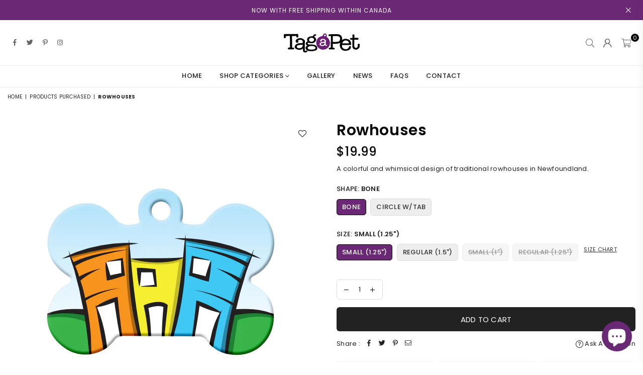

--- FILE ---
content_type: text/html; charset=utf-8
request_url: https://tagapet.ca/collections/products-purchased/products/rowh-tag
body_size: 37620
content:
<!doctype html>
<html class="no-js" lang="en" >
<head><meta charset="utf-8"><meta http-equiv="X-UA-Compatible" content="IE=edge,chrome=1"><meta name="viewport" content="width=device-width, initial-scale=1.0, maximum-scale=1.0, user-scalable=no"><meta name="theme-color" content="#000"><meta name="format-detection" content="telephone=no"><link rel="canonical" href="https://tagapet.ca/products/rowh-tag"><meta name="google-site-verification" content="Bd1u9pvj722sGVEa_JLqKMrjoFStj1_J0egkUheN6oU" /><link rel="dns-prefetch" href="https://tagapet.ca" crossorigin><link rel="dns-prefetch" href="https://tag-a-pet-custom-pet-tags.myshopify.com" crossorigin><link rel="dns-prefetch" href="https://cdn.shopify.com" crossorigin><link rel="dns-prefetch" href="https://fonts.shopifycdn.com" crossorigin><link rel="preconnect" href="https//fonts.shopifycdn.com/" crossorigin><link rel="preconnect" href="https//cdn.shopify.com" crossorigin><link rel="shortcut icon" href="//tagapet.ca/cdn/shop/files/favicon-32x32_32x32.png?v=1686312005" type="image/png"><link rel="apple-touch-icon-precomposed" type="image/png" sizes="152x152" href="//tagapet.ca/cdn/shop/files/favicon152x52_152x.png?v=1686312003"><title>Pet Tag - Newfoundland Rowhouses - Tag a Pet</title><meta name="description" content="This colorful and whimsical design of traditional jellybean rowhouses in Newfoundland can be printed on any of our pet tag shapes or sizes."><!-- /snippets/social-meta-tags.liquid --> <meta name="keywords" content="Tag a Pet, tagapet.ca" /><meta name="author" content="AdornThemes"><meta property="og:site_name" content="Tag a Pet"><meta property="og:url" content="https://tagapet.ca/products/rowh-tag"><meta property="og:title" content="Rowhouses"><meta property="og:type" content="product"><meta property="og:description" content="This colorful and whimsical design of traditional jellybean rowhouses in Newfoundland can be printed on any of our pet tag shapes or sizes."><meta property="og:price:amount" content="19.99"><meta property="og:price:currency" content="CAD"><meta property="og:image" content="http://tagapet.ca/cdn/shop/products/ROWH_BN-REG_0109_1200x1200.jpg?v=1571572675"><meta property="og:image" content="http://tagapet.ca/cdn/shop/products/ROWH_CTAB-REG_0111_1200x1200.jpg?v=1571572675"><meta property="og:image" content="http://tagapet.ca/cdn/shop/products/bone-back_3441986b-2ab7-408e-95cc-b5f09d926c03_1200x1200.jpg?v=1571572675"><meta property="og:image:secure_url" content="https://tagapet.ca/cdn/shop/products/ROWH_BN-REG_0109_1200x1200.jpg?v=1571572675"><meta property="og:image:secure_url" content="https://tagapet.ca/cdn/shop/products/ROWH_CTAB-REG_0111_1200x1200.jpg?v=1571572675"><meta property="og:image:secure_url" content="https://tagapet.ca/cdn/shop/products/bone-back_3441986b-2ab7-408e-95cc-b5f09d926c03_1200x1200.jpg?v=1571572675"><meta name="twitter:site" content="@TagaPetNL"><meta name="twitter:card" content="summary_large_image"><meta name="twitter:title" content="Rowhouses"><meta name="twitter:description" content="This colorful and whimsical design of traditional jellybean rowhouses in Newfoundland can be printed on any of our pet tag shapes or sizes.">
<link rel="preload" as="style" href="//tagapet.ca/cdn/shop/t/18/assets/theme.css?v=169050275124830774591703118325"><link rel="preload" as="font" href="//tagapet.ca/cdn/fonts/poppins/poppins_n4.0ba78fa5af9b0e1a374041b3ceaadf0a43b41362.woff2" type="font/woff2" crossorigin><link rel="preload" as="font" href="//tagapet.ca/cdn/fonts/poppins/poppins_n7.56758dcf284489feb014a026f3727f2f20a54626.woff2" type="font/woff2" crossorigin><link rel="preload" as="font" href="//tagapet.ca/cdn/shop/t/18/assets/adorn-icons.woff2?v=23110375483909177801683040699" type="font/woff2" crossorigin><style type="text/css">:root{--ft1:Poppins,sans-serif;--ft2:Poppins,sans-serif;--ft3:Poppins,sans-serif;--site_gutter:15px;--grid_gutter:30px;--grid_gutter_sm:15px;--input_height:38px;--input_height_sm:32px;--error:#d20000}@media (prefers-reduced-motion:no-preference){:root{scroll-behavior:smooth}}*,::after,::before{box-sizing:border-box}html{overflow-x:hidden}article,aside,details,figcaption,figure,footer,header,hgroup,main,menu,nav,section,summary{display:block}body,button,input,select,textarea{ font-family:-apple-system, BlinkMacSystemFont,"Segoe UI","Roboto","Oxygen","Ubuntu","Cantarell","Fira Sans","Droid Sans","Helvetica Neue",sans-serif;-webkit-font-smoothing:antialiased;-webkit-text-size-adjust:100%}a{background-color:transparent;text-decoration:none}a,img{outline:0!important;border:0}a,a:after, a:before,.anim{transition:all .3s ease-in-out}a:focus, a:hover{outline:0!important}code,pre{font-family:Consolas, monospace;font-size:1em}pre{overflow:auto}small,.txt--minor,.small-font{font-size:80%}.small-font {font-size:90%;}sub,sup{font-size:75%;line-height:0;position:relative;vertical-align:baseline}sup{top:-.5em}sub{bottom:-.25em}img{max-width:100%;border:0}table{width:100%;border-collapse:collapse;border-spacing:0}td,th{padding:0}textarea{overflow:auto;-webkit-appearance:none;-moz-appearance:none}[tabindex='-1']:focus{outline:0}form{margin:0}legend{border:0;padding:0}button,input,optgroup,select,textarea{color:inherit;font:inherit;margin:0;outline:0}button[disabled],input[disabled]{cursor:default}input[type=text],input[type=email],input[type=number],input[type=password],input[type=search],input[type=tel]{-webkit-appearance:none;-moz-appearance:none}button{cursor:pointer}input[type=submit]{cursor:pointer}[type=checkbox]+label,[type=radio]+label {display:inline-block;margin-bottom:0}label[for]{cursor:pointer}textarea{min-height:100px;resize:none;}input[type=checkbox],input[type=radio]{margin:0 5px 0 0;vertical-align:middle}select::-ms-expand{display:none}[role=button],a,button,input,label,select,textarea{touch-action:manipulation}.clearfix::after{content:'';display:table;clear:both}.clear{clear:both}.fallback_txt,.hidden_txt{position:absolute!important;overflow:hidden;clip:rect(0 0 0 0);height:1px;width:1px;margin:-1px;padding:0;border:0}.v_hidden,[data-shopify-xr-hidden]{visibility:hidden}.of_hidden{overflow:hidden}.of_auto{overflow:auto}.js-focus-hidden:focus{outline:0}.no-js:not(html),.no-js .js{display:none}.no-js .no-js:not(html){display:block}.skip-link:focus{clip:auto;width:auto;height:auto;margin:0;color:#111;background-color:#fff;padding:10px;opacity:1;z-index:10000;transition:none}blockquote{background:#f8f8f8;font-weight:600;font-size:15px;font-style:normal;text-align:center;padding:0 30px;margin:0}blockquote p+cite{margin-top:7.5px}blockquote cite{display:block;font-size:13px;font-style:inherit}p{margin:0 0 20px 0}p:last-child{margin-bottom:0}.fine-print{font-size:1.07692em;font-style:italic;margin:20px 0}.txt--emphasis{font-style:italic}svg:not(:root){overflow:hidden}.icon{display:inline-block;width:20px;height:20px;vertical-align:middle;fill:currentColor}.no-svg .icon{display:none}svg.icon:not(.icon--full-color) *{fill:inherit;stroke:inherit}.no-svg .fallback-txt{position:static!important;overflow:inherit;clip:none;height:auto;width:auto;margin:0}ol, ul{margin:0;padding:0}ol{list-style:decimal}li{list-style:none}.tb-wrap{max-width:100%;overflow:auto;-webkit-overflow-scrolling:touch}.vd-wrap{position:relative;overflow:hidden;max-width:100%;padding-bottom:56.25%;height:auto}.vd-wrap iframe{position:absolute;top:0;left:0;width:100%;height:100%}.form-vertical input,.form-vertical select,.form-vertical textarea{display:block;width:100%}.form-vertical [type=checkbox],.form-vertical [type=radio]{display:inline-block;width:auto;margin-right:5px}.grid{list-style:none;padding:0;margin:0 -15px;}.grid::after{content:'';display:table;clear:both}.grid__item{ padding-left:15px;padding-right:15px;float:left;width:100%}@media only screen and (max-width:1024px){.grid{margin:0 -7.5px}.grid__item{padding-left:7.5px;padding-right:7.5px}}.grid__item[class*="--push"]{position:relative}.grid--rev{direction:rtl;text-align:left}.grid--rev>.grid__item{direction:ltr;text-align:left;float:right}.col-1,.one-whole{width:100%}.col-2,.five-tenths,.four-eighths,.one-half,.three-sixths,.two-quarters,.wd-50{width:50%}.col-3,.one-third,.two-sixths{width:33.33333%}.four-sixths,.two-thirds{width:66.66667%}.col-4,.one-quarter,.two-eighths{width:25%}.six-eighths,.three-quarters{width:75%}.col-5,.one-fifth,.two-tenths{width:20%}.four-tenths,.two-fifths,.wd-40{width:40%}.six-tenths,.three-fifths,.wd-60{width:60%}.eight-tenths,.four-fifths,.wd-80{width:80%}.col-6,.one-sixth{width:16.66667%}.five-sixths{width:83.33333%}.col-7,.one-seventh{width:14.28571%}.col-8,.one-eighth{width:12.5%}.three-eighths{width:37.5%}.five-eighths{width:62.5%}.seven-eighths{width:87.5%}.col-9,.one-nineth{width:11.11111%}.col-10,.one-tenth{width:10%}.three-tenths,.wd-30{width:30%}.seven-tenths,.wd-70{width:70%}.nine-tenths,.wd-90{width:90%}.show{display:block!important}.hide{display:none!important}@media only screen and (min-width:767px){.medium-up--one-whole{width:100%}.medium-up--five-tenths,.medium-up--four-eighths,.medium-up--one-half,.medium-up--three-sixths,.medium-up--two-quarters{width:50%}.medium-up--one-third,.medium-up--two-sixths{width:33.33333%}.medium-up--four-sixths,.medium-up--two-thirds{width:66.66667%}.medium-up--one-quarter,.medium-up--two-eighths{width:25%}.medium-up--six-eighths,.medium-up--three-quarters{width:75%}.medium-up--one-fifth,.medium-up--two-tenths{width:20%}.medium-up--four-tenths,.medium-up--two-fifths{width:40%}.medium-up--six-tenths,.medium-up--three-fifths{width:60%}.medium-up--eight-tenths,.medium-up--four-fifths{width:80%}.medium-up--one-sixth{width:16.66667%}.medium-up--five-sixths{width:83.33333%}.medium-up--one-seventh{width:14.28571%}.medium-up--one-eighth{width:12.5%}.medium-up--three-eighths{width:37.5%}.medium-up--five-eighths{width:62.5%}.medium-up--seven-eighths{width:87.5%}.medium-up--one-nineth{width:11.11111%}.medium-up--one-tenth{width:10%}.medium-up--three-tenths{width:30%}.medium-up--seven-tenths{width:70%}.medium-up--nine-tenths{width:90%}.grid--uniform .medium-up--five-tenths:nth-child(2n+1),.grid--uniform .medium-up--four-eighths:nth-child(2n+1),.grid--uniform .medium-up--one-eighth:nth-child(8n+1),.grid--uniform .medium-up--one-fifth:nth-child(5n+1),.grid--uniform .medium-up--one-half:nth-child(2n+1),.grid--uniform .medium-up--one-quarter:nth-child(4n+1),.grid--uniform .medium-up--one-seventh:nth-child(7n+1),.grid--uniform .medium-up--one-sixth:nth-child(6n+1),.grid--uniform .medium-up--one-third:nth-child(3n+1),.grid--uniform .medium-up--three-sixths:nth-child(2n+1),.grid--uniform .medium-up--two-eighths:nth-child(4n+1),.grid--uniform .medium-up--two-sixths:nth-child(3n+1){clear:both}.medium-up--show{display:block!important}.medium-up--hide{display:none!important}}@media only screen and (min-width:1025px){.large-up--one-whole{width:100%}.large-up--five-tenths,.large-up--four-eighths,.large-up--one-half,.large-up--three-sixths,.large-up--two-quarters{width:50%}.large-up--one-third,.large-up--two-sixths{width:33.33333%}.large-up--four-sixths,.large-up--two-thirds{width:66.66667%}.large-up--one-quarter,.large-up--two-eighths{width:25%}.large-up--six-eighths,.large-up--three-quarters{width:75%}.large-up--one-fifth,.large-up--two-tenths{width:20%}.large-up--four-tenths,.large-up--two-fifths{width:40%}.large-up--six-tenths,.large-up--three-fifths{width:60%}.large-up--eight-tenths,.large-up--four-fifths{width:80%}.large-up--one-sixth{width:16.66667%}.large-up--five-sixths{width:83.33333%}.large-up--one-seventh{width:14.28571%}.large-up--one-eighth{width:12.5%}.large-up--three-eighths{width:37.5%}.large-up--five-eighths{width:62.5%}.large-up--seven-eighths{width:87.5%}.large-up--one-nineth{width:11.11111%}.large-up--one-tenth{width:10%}.large-up--three-tenths{width:30%}.large-up--seven-tenths{width:70%}.large-up--nine-tenths{width:90%}.grid--uniform .large-up--five-tenths:nth-child(2n+1),.grid--uniform .large-up--four-eighths:nth-child(2n+1),.grid--uniform .large-up--one-eighth:nth-child(8n+1),.grid--uniform .large-up--one-fifth:nth-child(5n+1),.grid--uniform .large-up--one-half:nth-child(2n+1),.grid--uniform .large-up--one-quarter:nth-child(4n+1),.grid--uniform .large-up--one-seventh:nth-child(7n+1),.grid--uniform .large-up--one-sixth:nth-child(6n+1),.grid--uniform .large-up--one-third:nth-child(3n+1),.grid--uniform .large-up--three-sixths:nth-child(2n+1),.grid--uniform .large-up--two-eighths:nth-child(4n+1),.grid--uniform .large-up--two-sixths:nth-child(3n+1){clear:both}.large-up--show{display:block!important}.large-up--hide{display:none!important}}@media only screen and (min-width:1280px){.widescreen--one-whole{width:100%}.widescreen--five-tenths,.widescreen--four-eighths,.widescreen--one-half,.widescreen--three-sixths,.widescreen--two-quarters{width:50%}.widescreen--one-third,.widescreen--two-sixths{width:33.33333%}.widescreen--four-sixths,.widescreen--two-thirds{width:66.66667%}.widescreen--one-quarter,.widescreen--two-eighths{width:25%}.widescreen--six-eighths,.widescreen--three-quarters{width:75%}.widescreen--one-fifth,.widescreen--two-tenths{width:20%}.widescreen--four-tenths,.widescreen--two-fifths{width:40%}.widescreen--six-tenths,.widescreen--three-fifths{width:60%}.widescreen--eight-tenths,.widescreen--four-fifths{width:80%}.widescreen--one-sixth{width:16.66667%}.widescreen--five-sixths{width:83.33333%}.widescreen--one-seventh{width:14.28571%}.widescreen--one-eighth{width:12.5%}.widescreen--three-eighths{width:37.5%}.widescreen--five-eighths{width:62.5%}.widescreen--seven-eighths{width:87.5%}.widescreen--one-nineth{width:11.11111%}.widescreen--one-tenth{width:10%}.widescreen--three-tenths{width:30%}.widescreen--seven-tenths{width:70%}.widescreen--nine-tenths{width:90%}.grid--uniform .widescreen--five-tenths:nth-child(2n+1),.grid--uniform .widescreen--four-eighths:nth-child(2n+1),.grid--uniform .widescreen--one-eighth:nth-child(8n+1),.grid--uniform .widescreen--one-fifth:nth-child(5n+1),.grid--uniform .widescreen--one-half:nth-child(2n+1),.grid--uniform .widescreen--one-quarter:nth-child(4n+1),.grid--uniform .widescreen--one-seventh:nth-child(7n+1),.grid--uniform .widescreen--one-sixth:nth-child(6n+1),.grid--uniform .widescreen--one-third:nth-child(3n+1),.grid--uniform .widescreen--three-sixths:nth-child(2n+1),.grid--uniform .widescreen--two-eighths:nth-child(4n+1),.grid--uniform .widescreen--two-sixths:nth-child(3n+1){clear:both}.widescreen--show{display:block!important}.widescreen--hide{display:none!important}}@media only screen and (min-width:767px) and (max-width:1024px){.medium--one-whole{width:100%}.medium--five-tenths,.medium--four-eighths,.medium--one-half,.medium--three-sixths,.medium--two-quarters{width:50%}.medium--one-third,.medium--two-sixths{width:33.33333%}.medium--four-sixths,.medium--two-thirds{width:66.66667%}.medium--one-quarter,.medium--two-eighths{width:25%}.medium--six-eighths,.medium--three-quarters{width:75%}.medium--one-fifth,.medium--two-tenths{width:20%}.medium--four-tenths,.medium--two-fifths{width:40%}.medium--six-tenths,.medium--three-fifths{width:60%}.medium--eight-tenths,.medium--four-fifths{width:80%}.medium--one-sixth{width:16.66667%}.medium--five-sixths{width:83.33333%}.medium--one-seventh{width:14.28571%}.medium--one-eighth{width:12.5%}.medium--three-eighths{width:37.5%}.medium--five-eighths{width:62.5%}.medium--seven-eighths{width:87.5%}.medium--one-nineth{width:11.11111%}.medium--one-tenth{width:10%}.medium--three-tenths{width:30%}.medium--seven-tenths{width:70%}.medium--nine-tenths{width:90%}.grid--uniform .medium--five-tenths:nth-child(2n+1),.grid--uniform .medium--four-eighths:nth-child(2n+1),.grid--uniform .medium--one-eighth:nth-child(8n+1),.grid--uniform .medium--one-fifth:nth-child(5n+1),.grid--uniform .medium--one-half:nth-child(2n+1),.grid--uniform .medium--one-quarter:nth-child(4n+1),.grid--uniform .medium--one-seventh:nth-child(7n+1),.grid--uniform .medium--one-sixth:nth-child(6n+1),.grid--uniform .medium--one-third:nth-child(3n+1),.grid--uniform .medium--three-sixths:nth-child(2n+1),.grid--uniform .medium--two-eighths:nth-child(4n+1),.grid--uniform .medium--two-sixths:nth-child(3n+1){clear:both}.medium--show{display:block!important}.medium--hide{display:none!important}}@media only screen and (max-width:766px){.grid{margin:0 -5px}.grid__item{padding-left:5px;padding-right:5px}.small--one-whole{width:100%}.small--five-tenths,.small--four-eighths,.small--one-half,.small--three-sixths,.small--two-quarters{width:50%}.small--one-third,.small--two-sixths{width:33.33333%}.small--four-sixths,.small--two-thirds{width:66.66667%}.small--one-quarter,.small--two-eighths{width:25%}.small--six-eighths,.small--three-quarters{width:75%}.small--one-fifth,.small--two-tenths{width:20%}.small--four-tenths,.small--two-fifths{width:40%}.small--six-tenths,.small--three-fifths{width:60%}.small--eight-tenths,.small--four-fifths{width:80%}.small--one-sixth{width:16.66667%}.small--five-sixths{width:83.33333%}.small--one-seventh{width:14.28571%}.small--one-eighth{width:12.5%}.small--three-eighths{width:37.5%}.small--five-eighths{width:62.5%}.small--seven-eighths{width:87.5%}.small--one-nineth{width:11.11111%}.small--one-tenth{width:10%}.small--three-tenths{width:30%}.small--seven-tenths{width:70%}.small--nine-tenths{width:90%}.grid--uniform .small--five-tenths:nth-child(2n+1),.grid--uniform .small--four-eighths:nth-child(2n+1),.grid--uniform .small--one-eighth:nth-child(8n+1),.grid--uniform .small--one-half:nth-child(2n+1),.grid--uniform .small--one-quarter:nth-child(4n+1),.grid--uniform .small--one-seventh:nth-child(7n+1),.grid--uniform .small--one-sixth:nth-child(6n+1),.grid--uniform .small--one-third:nth-child(3n+1),.grid--uniform .small--three-sixths:nth-child(2n+1),.grid--uniform .small--two-eighths:nth-child(4n+1),.grid--uniform .small--two-sixths:nth-child(3n+1),.grid--uniform.small--one-fifth:nth-child(5n+1){clear:both}.small--show{display:block!important}.small--hide{display:none!important}}.grid-tbl{display:table;table-layout:fixed;width:100%}.grid-tbl>.grid-col,.grid-tbl>.grid__item{float:none;display:table-cell;vertical-align:middle}.grid-products {margin:0 -15.0px;}.grid-products .grid__item{ padding-left:15.0px;padding-right:15.0px;}@media (max-width:767px){.grid-products {margin:0 -7.5px;}.grid-products .grid__item{ padding-left:7.5px;padding-right:7.5px;}}.m_auto {margin-left:auto;margin-right:auto}.m0 {margin:0!important}.mt0 {margin-top:0!important}.ml0 {margin-left:0!important}.mr0 {margin-right:0!important}.mb0 {margin-bottom:0!important}.ml5 {margin-left:5px}.mt5 {margin-top:5px}.mr5 {margin-right:5px}.mb5 {margin-bottom:5px}.ml10 {margin-left:10px}.mt10 {margin-top:10px}.mr10 {margin-right:10px}.mb10 {margin-bottom:10px}.ml15 {margin-left:15px}.mt15 {margin-top:15px}.mr15 {margin-right:15px}.mb15 {margin-bottom:15px}.ml20 {margin-left:20px}.mt20 {margin-top:20px}.mr20 {margin-right:20px}.mb20 {margin-bottom:20px}.ml25 {margin-left:25px}.mt25 {margin-top:25px}.mr25 {margin-right:25px}.mb25 {margin-bottom:25px}.ml30 {margin-left:30px}.mt30 {margin-top:30px}.mr30 {margin-right:30px}.mb30 {margin-bottom:30px}.pd0 {padding:0!important}.pd_t {padding-top:0}.pd_l {padding-left:0}.pd_r {padding-right:0}.pd_b {padding-bottom:0}.p5 {padding:5px}.p10 {padding:10px}.p15 {padding:15px}.p20 {padding:20px}.p25 {padding:25px}.p30 {padding:30px}.mt1 { margin-top:1px;}.mt2 { margin-top:2px;}.mt3 { margin-top:3px;}.mt4 { margin-top:4px;}.bdr_rd0{border-radius:0}.bdr_rd3{border-radius:3px}.bdr_rd4{border-radius:4px}.bdr_rd5{border-radius:5px}.bdr_rd6{border-radius:6px}.bdr_rd7{border-radius:7px}.bdr_rd8{border-radius:8px}.bdr_rd9{border-radius:9px}.bdr_rd10{border-radius:10px}.bdr_rd15{border-radius:15px}.bdr_rd50{border-radius:50%}.db{display:block}.dbi{display:inline-block}.dn {display:none}.pa {position:absolute}.pr {position:relative}.fwl{font-weight:300}.fwr{font-weight:400}.fwm{font-weight:500}.fwsb{font-weight:600}b,strong,.fwb{font-weight:700}em,.em{font-style:italic}.ttu{text-transform:uppercase}.ttl{text-transform:lowercase}.ttc{text-transform:capitalize}.ttn{text-transform:none}.tdn {text-decoration:none!important}.tdu {text-decoration:underline}.grid-sizer{width:25%;position:absolute}.w_auto {width:auto!important}.h_auto{height:auto}.w_100{width:100%!important}.h_100{height:100%!important}.img_fl{display:block;width:100%;height:auto}.imgWrapper{display:block;margin:auto}.bgImg{background-size:cover;background-repeat:no-repeat;background-position:center}.fl{display:flex}.fl1{flex:1}.f-row{flex-direction:row}.f-col{flex-direction:column}.f-wrap{flex-wrap:wrap}.f-nowrap{flex-wrap:nowrap}.f-jcs{justify-content:flex-start}.f-jce{justify-content:flex-end}.f-jcc{justify-content:center}.f-jcsb{justify-content:space-between}.f-jcsa{justify-content:space-around}.f-jcse{justify-content:space-evenly}.f-ais{align-items:flex-start}.f-aie{align-items:flex-end}.f-aic{align-items:center}.f-aib{align-items:baseline}.f-aist{align-items:stretch}.f-acs{align-content:flex-start}.f-ace{align-content:flex-end}.f-acc{align-content:center}.f-acsb{align-content:space-between}.f-acsa{align-content:space-around}.f-acst{align-content:stretch}.f-asa{align-self:auto}.f-ass{align-self:flex-start}.f-ase{align-self:flex-end}.f-asc{align-self:center}.f-asb{align-self:baseline}.f-asst{align-self:stretch}.order0{order:0}.order1{order:1}.order2{order:2}.order3{order:3}.tl{text-align:left!important}.tc{text-align:center!important}.tr{text-align:right!important}.tjc{text-align:justify;}@media (min-width:768px){.tl-md{text-align:left!important}.tc-md{text-align:center!important}.tr-md{text-align:right!important}.f-row-md{flex-direction:row}.f-col-md{flex-direction:column}.f-wrap-md{flex-wrap:wrap}.f-nowrap-md{flex-wrap:nowrap}.f-jcs-md{justify-content:flex-start}.f-jce-md{justify-content:flex-end}.f-jcc-md{justify-content:center}.f-jcsb-md{justify-content:space-between}.f-jcsa-md{justify-content:space-around}.f-jcse-md{justify-content:space-evenly}.f-ais-md{align-items:flex-start}.f-aie-md{align-items:flex-end}.f-aic-md{align-items:center}.f-aib-md{align-items:baseline}.f-aist-md{align-items:stretch}.f-acs-md{align-content:flex-start}.f-ace-md{align-content:flex-end}.f-acc-md{align-content:center}.f-acsb-md{align-content:space-between}.f-acsa-md{align-content:space-around}.f-acst-md{align-content:stretch}.f-asa-md{align-self:auto}.f-ass-md{align-self:flex-start}.f-ase-md{align-self:flex-end}.f-asc-md{align-self:center}.f-asb-md{align-self:baseline}.f-asst-md{align-self:stretch}}@media (min-width:1025px){.f-row-lg{flex-direction:row}.f-col-lg{flex-direction:column}.f-wrap-lg{flex-wrap:wrap}.f-nowrap-lg{flex-wrap:nowrap}.tl-lg {text-align:left!important}.tc-lg {text-align:center!important}.tr-lg {text-align:right!important}}@media (min-width:1280px){.f-wrap-xl{flex-wrap:wrap}.f-col-xl{flex-direction:column}.tl-xl {text-align:left!important}.tc-xl {text-align:center!important}.tr-xl {text-align:right!important}}@font-face {font-family: Poppins;font-weight: 300;font-style: normal;font-display: swap;src: url("//tagapet.ca/cdn/fonts/poppins/poppins_n3.05f58335c3209cce17da4f1f1ab324ebe2982441.woff2") format("woff2"), url("//tagapet.ca/cdn/fonts/poppins/poppins_n3.6971368e1f131d2c8ff8e3a44a36b577fdda3ff5.woff") format("woff");}@font-face {font-family: Poppins;font-weight: 400;font-style: normal;font-display: swap;src: url("//tagapet.ca/cdn/fonts/poppins/poppins_n4.0ba78fa5af9b0e1a374041b3ceaadf0a43b41362.woff2") format("woff2"), url("//tagapet.ca/cdn/fonts/poppins/poppins_n4.214741a72ff2596839fc9760ee7a770386cf16ca.woff") format("woff");}@font-face {font-family: Poppins;font-weight: 500;font-style: normal;font-display: swap;src: url("//tagapet.ca/cdn/fonts/poppins/poppins_n5.ad5b4b72b59a00358afc706450c864c3c8323842.woff2") format("woff2"), url("//tagapet.ca/cdn/fonts/poppins/poppins_n5.33757fdf985af2d24b32fcd84c9a09224d4b2c39.woff") format("woff");}@font-face {font-family: Poppins;font-weight: 600;font-style: normal;font-display: swap;src: url("//tagapet.ca/cdn/fonts/poppins/poppins_n6.aa29d4918bc243723d56b59572e18228ed0786f6.woff2") format("woff2"), url("//tagapet.ca/cdn/fonts/poppins/poppins_n6.5f815d845fe073750885d5b7e619ee00e8111208.woff") format("woff");}@font-face {font-family: Poppins;font-weight: 700;font-style: normal;font-display: swap;src: url("//tagapet.ca/cdn/fonts/poppins/poppins_n7.56758dcf284489feb014a026f3727f2f20a54626.woff2") format("woff2"), url("//tagapet.ca/cdn/fonts/poppins/poppins_n7.f34f55d9b3d3205d2cd6f64955ff4b36f0cfd8da.woff") format("woff");}@font-face {font-family: Poppins;font-weight: 800;font-style: normal;font-display: swap;src: url("//tagapet.ca/cdn/fonts/poppins/poppins_n8.580200d05bca09e2e0c6f4c922047c227dfa8e8c.woff2") format("woff2"), url("//tagapet.ca/cdn/fonts/poppins/poppins_n8.f4450f472fdcbe9e829f3583ebd559988f5a3d25.woff") format("woff");}@font-face {font-family: Poppins;font-weight: 900;font-style: normal;font-display: swap;src: url("//tagapet.ca/cdn/fonts/poppins/poppins_n9.eb6b9ef01b62e777a960bfd02fc9fb4918cd3eab.woff2") format("woff2"), url("//tagapet.ca/cdn/fonts/poppins/poppins_n9.6501a5bd018e348b6d5d6e8c335f9e7d32a80c36.woff") format("woff");}@font-face{font-family:Adorn-Icons;src:url("//tagapet.ca/cdn/shop/t/18/assets/adorn-icons.woff2?v=23110375483909177801683040699") format('woff2'),url("//tagapet.ca/cdn/shop/t/18/assets/adorn-icons.woff?v=3660380726993999231683040699") format('woff');font-weight:400;font-style:normal;font-display:swap}.at{font:normal normal normal 15px/1 Adorn-Icons;speak:none;text-transform:none;display:inline-block;vertical-align:middle;text-rendering:auto;-webkit-font-smoothing:antialiased;-moz-osx-font-smoothing:grayscale}</style><link href="//tagapet.ca/cdn/shop/t/18/assets/theme.css?v=169050275124830774591703118325" rel="stylesheet" type="text/css" media="all" /><link rel="preload" href="//tagapet.ca/cdn/shop/t/18/assets/jquery.min.js?v=11054033913403182911683040700" as="script"><link rel="preload" href="//tagapet.ca/cdn/shop/t/18/assets/vendor.min.js?v=53531327463237195191683040700" as="script"><script src="//tagapet.ca/cdn/shop/t/18/assets/jquery.min.js?v=11054033913403182911683040700" defer="defer"></script><script>var theme = {strings:{addToCart:"Add to cart",soldOut:"Sold out",unavailable:"Sold out",showMore:"Show More",showLess:"Show Less"},mlcurrency:false,moneyFormat:"${{amount}}",currencyFormat:"money_format",shopCurrency:"CAD",autoCurrencies:true,money_currency_format:"${{amount}} CAD",money_format:"${{amount}}",ajax_cart:true,fixedHeader:true,animation:false,animationMobile:true,searchresult:"See all results",wlAvailable:"Available in Wishlist",rtl:false,days:"Days",hours:"Hrs",minuts:"Min",seconds:"Sec",};document.documentElement.className = document.documentElement.className.replace('no-js', 'js');window.lazySizesConfig = window.lazySizesConfig || {};window.lazySizesConfig.loadMode = 1;window.lazySizesConfig.expand = 10;window.lazySizesConfig.expFactor = 1.5;window.lazySizesConfig.loadHidden = false;var Metatheme = null,thm = 'Optimal', shpeml = 'info@tagapet.ca', dmn = window.location.hostname;</script><script src="//tagapet.ca/cdn/shop/t/18/assets/vendor.min.js?v=53531327463237195191683040700" defer="defer"></script>
   <script>window.performance && window.performance.mark && window.performance.mark('shopify.content_for_header.start');</script><meta name="facebook-domain-verification" content="ruxmrc29geeakh6nuyn8c3w9sm2q5m">
<meta name="facebook-domain-verification" content="fkm0naeb35du3zinrep1tv5g7wt75i">
<meta name="google-site-verification" content="rGnfRZJN711OQVqZDLjNwkYAjPMHhhOR-E1c4VGPcnw">
<meta id="shopify-digital-wallet" name="shopify-digital-wallet" content="/17770571/digital_wallets/dialog">
<meta name="shopify-checkout-api-token" content="8cc96b16e2fe791bffea69391c876536">
<meta id="in-context-paypal-metadata" data-shop-id="17770571" data-venmo-supported="false" data-environment="production" data-locale="en_US" data-paypal-v4="true" data-currency="CAD">
<link rel="alternate" type="application/json+oembed" href="https://tagapet.ca/products/rowh-tag.oembed">
<script async="async" data-src="/checkouts/internal/preloads.js?locale=en-CA"></script>
<link rel="preconnect" href="https://shop.app" crossorigin="anonymous">
<script async="async" data-src="https://shop.app/checkouts/internal/preloads.js?locale=en-CA&shop_id=17770571" crossorigin="anonymous"></script>
<script id="apple-pay-shop-capabilities" type="application/json">{"shopId":17770571,"countryCode":"CA","currencyCode":"CAD","merchantCapabilities":["supports3DS"],"merchantId":"gid:\/\/shopify\/Shop\/17770571","merchantName":"Tag a Pet","requiredBillingContactFields":["postalAddress","email","phone"],"requiredShippingContactFields":["postalAddress","email","phone"],"shippingType":"shipping","supportedNetworks":["visa","masterCard","amex","discover","interac","jcb"],"total":{"type":"pending","label":"Tag a Pet","amount":"1.00"},"shopifyPaymentsEnabled":true,"supportsSubscriptions":true}</script>
<script id="shopify-features" type="application/json">{"accessToken":"8cc96b16e2fe791bffea69391c876536","betas":["rich-media-storefront-analytics"],"domain":"tagapet.ca","predictiveSearch":true,"shopId":17770571,"locale":"en"}</script>
<script>var Shopify = Shopify || {};
Shopify.shop = "tag-a-pet-custom-pet-tags.myshopify.com";
Shopify.locale = "en";
Shopify.currency = {"active":"CAD","rate":"1.0"};
Shopify.country = "CA";
Shopify.theme = {"name":"Optimal-may2023","id":122248069206,"schema_name":"Optimal","schema_version":"v2.0","theme_store_id":null,"role":"main"};
Shopify.theme.handle = "null";
Shopify.theme.style = {"id":null,"handle":null};
Shopify.cdnHost = "tagapet.ca/cdn";
Shopify.routes = Shopify.routes || {};
Shopify.routes.root = "/";</script>
<script type="module">!function(o){(o.Shopify=o.Shopify||{}).modules=!0}(window);</script>
<script>!function(o){function n(){var o=[];function n(){o.push(Array.prototype.slice.apply(arguments))}return n.q=o,n}var t=o.Shopify=o.Shopify||{};t.loadFeatures=n(),t.autoloadFeatures=n()}(window);</script>
<script>
  window.ShopifyPay = window.ShopifyPay || {};
  window.ShopifyPay.apiHost = "shop.app\/pay";
  window.ShopifyPay.redirectState = null;
</script>
<script id="shop-js-analytics" type="application/json">{"pageType":"product"}</script>
<script defer="defer" async type="module" data-src="//tagapet.ca/cdn/shopifycloud/shop-js/modules/v2/client.init-shop-cart-sync_C5BV16lS.en.esm.js"></script>
<script defer="defer" async type="module" data-src="//tagapet.ca/cdn/shopifycloud/shop-js/modules/v2/chunk.common_CygWptCX.esm.js"></script>
<script type="module">
  await import("//tagapet.ca/cdn/shopifycloud/shop-js/modules/v2/client.init-shop-cart-sync_C5BV16lS.en.esm.js");
await import("//tagapet.ca/cdn/shopifycloud/shop-js/modules/v2/chunk.common_CygWptCX.esm.js");

  window.Shopify.SignInWithShop?.initShopCartSync?.({"fedCMEnabled":true,"windoidEnabled":true});

</script>
<script defer="defer" async type="module" data-src="//tagapet.ca/cdn/shopifycloud/shop-js/modules/v2/client.payment-terms_CZxnsJam.en.esm.js"></script>
<script defer="defer" async type="module" data-src="//tagapet.ca/cdn/shopifycloud/shop-js/modules/v2/chunk.common_CygWptCX.esm.js"></script>
<script defer="defer" async type="module" data-src="//tagapet.ca/cdn/shopifycloud/shop-js/modules/v2/chunk.modal_D71HUcav.esm.js"></script>
<script type="module">
  await import("//tagapet.ca/cdn/shopifycloud/shop-js/modules/v2/client.payment-terms_CZxnsJam.en.esm.js");
await import("//tagapet.ca/cdn/shopifycloud/shop-js/modules/v2/chunk.common_CygWptCX.esm.js");
await import("//tagapet.ca/cdn/shopifycloud/shop-js/modules/v2/chunk.modal_D71HUcav.esm.js");

  
</script>
<script>
  window.Shopify = window.Shopify || {};
  if (!window.Shopify.featureAssets) window.Shopify.featureAssets = {};
  window.Shopify.featureAssets['shop-js'] = {"shop-cart-sync":["modules/v2/client.shop-cart-sync_ZFArdW7E.en.esm.js","modules/v2/chunk.common_CygWptCX.esm.js"],"init-fed-cm":["modules/v2/client.init-fed-cm_CmiC4vf6.en.esm.js","modules/v2/chunk.common_CygWptCX.esm.js"],"shop-button":["modules/v2/client.shop-button_tlx5R9nI.en.esm.js","modules/v2/chunk.common_CygWptCX.esm.js"],"shop-cash-offers":["modules/v2/client.shop-cash-offers_DOA2yAJr.en.esm.js","modules/v2/chunk.common_CygWptCX.esm.js","modules/v2/chunk.modal_D71HUcav.esm.js"],"init-windoid":["modules/v2/client.init-windoid_sURxWdc1.en.esm.js","modules/v2/chunk.common_CygWptCX.esm.js"],"shop-toast-manager":["modules/v2/client.shop-toast-manager_ClPi3nE9.en.esm.js","modules/v2/chunk.common_CygWptCX.esm.js"],"init-shop-email-lookup-coordinator":["modules/v2/client.init-shop-email-lookup-coordinator_B8hsDcYM.en.esm.js","modules/v2/chunk.common_CygWptCX.esm.js"],"init-shop-cart-sync":["modules/v2/client.init-shop-cart-sync_C5BV16lS.en.esm.js","modules/v2/chunk.common_CygWptCX.esm.js"],"avatar":["modules/v2/client.avatar_BTnouDA3.en.esm.js"],"pay-button":["modules/v2/client.pay-button_FdsNuTd3.en.esm.js","modules/v2/chunk.common_CygWptCX.esm.js"],"init-customer-accounts":["modules/v2/client.init-customer-accounts_DxDtT_ad.en.esm.js","modules/v2/client.shop-login-button_C5VAVYt1.en.esm.js","modules/v2/chunk.common_CygWptCX.esm.js","modules/v2/chunk.modal_D71HUcav.esm.js"],"init-shop-for-new-customer-accounts":["modules/v2/client.init-shop-for-new-customer-accounts_ChsxoAhi.en.esm.js","modules/v2/client.shop-login-button_C5VAVYt1.en.esm.js","modules/v2/chunk.common_CygWptCX.esm.js","modules/v2/chunk.modal_D71HUcav.esm.js"],"shop-login-button":["modules/v2/client.shop-login-button_C5VAVYt1.en.esm.js","modules/v2/chunk.common_CygWptCX.esm.js","modules/v2/chunk.modal_D71HUcav.esm.js"],"init-customer-accounts-sign-up":["modules/v2/client.init-customer-accounts-sign-up_CPSyQ0Tj.en.esm.js","modules/v2/client.shop-login-button_C5VAVYt1.en.esm.js","modules/v2/chunk.common_CygWptCX.esm.js","modules/v2/chunk.modal_D71HUcav.esm.js"],"shop-follow-button":["modules/v2/client.shop-follow-button_Cva4Ekp9.en.esm.js","modules/v2/chunk.common_CygWptCX.esm.js","modules/v2/chunk.modal_D71HUcav.esm.js"],"checkout-modal":["modules/v2/client.checkout-modal_BPM8l0SH.en.esm.js","modules/v2/chunk.common_CygWptCX.esm.js","modules/v2/chunk.modal_D71HUcav.esm.js"],"lead-capture":["modules/v2/client.lead-capture_Bi8yE_yS.en.esm.js","modules/v2/chunk.common_CygWptCX.esm.js","modules/v2/chunk.modal_D71HUcav.esm.js"],"shop-login":["modules/v2/client.shop-login_D6lNrXab.en.esm.js","modules/v2/chunk.common_CygWptCX.esm.js","modules/v2/chunk.modal_D71HUcav.esm.js"],"payment-terms":["modules/v2/client.payment-terms_CZxnsJam.en.esm.js","modules/v2/chunk.common_CygWptCX.esm.js","modules/v2/chunk.modal_D71HUcav.esm.js"]};
</script>
<script>(function() {
  var isLoaded = false;
  function asyncLoad() {
    if (isLoaded) return;
    isLoaded = true;
    var urls = ["\/\/d1liekpayvooaz.cloudfront.net\/apps\/customizery\/customizery.js?shop=tag-a-pet-custom-pet-tags.myshopify.com","https:\/\/formbuilder.hulkapps.com\/skeletopapp.js?shop=tag-a-pet-custom-pet-tags.myshopify.com","https:\/\/shopify.covet.pics\/covet-pics-widget-inject.js?shop=tag-a-pet-custom-pet-tags.myshopify.com","https:\/\/cdn.nfcube.com\/instafeed-5d86838ba39330e0553bd5506028001d.js?shop=tag-a-pet-custom-pet-tags.myshopify.com","https:\/\/cdn.hextom.com\/js\/quickannouncementbar.js?shop=tag-a-pet-custom-pet-tags.myshopify.com"];
    for (var i = 0; i < urls.length; i++) {
      var s = document.createElement('script');
      s.type = 'text/javascript';
      s.async = true;
      s.src = urls[i];
      var x = document.getElementsByTagName('script')[0];
      x.parentNode.insertBefore(s, x);
    }
  };
  document.addEventListener('StartAsyncLoading',function(event){asyncLoad();});if(window.attachEvent) {
    window.attachEvent('onload', function(){});
  } else {
    window.addEventListener('load', function(){}, false);
  }
})();</script>
<script id="__st">var __st={"a":17770571,"offset":-12600,"reqid":"01adb373-ea3b-4b2d-94bb-eab59998fe37-1768749379","pageurl":"tagapet.ca\/collections\/products-purchased\/products\/rowh-tag","u":"57fb5a617508","p":"product","rtyp":"product","rid":8410523403};</script>
<script>window.ShopifyPaypalV4VisibilityTracking = true;</script>
<script id="captcha-bootstrap">!function(){'use strict';const t='contact',e='account',n='new_comment',o=[[t,t],['blogs',n],['comments',n],[t,'customer']],c=[[e,'customer_login'],[e,'guest_login'],[e,'recover_customer_password'],[e,'create_customer']],r=t=>t.map((([t,e])=>`form[action*='/${t}']:not([data-nocaptcha='true']) input[name='form_type'][value='${e}']`)).join(','),a=t=>()=>t?[...document.querySelectorAll(t)].map((t=>t.form)):[];function s(){const t=[...o],e=r(t);return a(e)}const i='password',u='form_key',d=['recaptcha-v3-token','g-recaptcha-response','h-captcha-response',i],f=()=>{try{return window.sessionStorage}catch{return}},m='__shopify_v',_=t=>t.elements[u];function p(t,e,n=!1){try{const o=window.sessionStorage,c=JSON.parse(o.getItem(e)),{data:r}=function(t){const{data:e,action:n}=t;return t[m]||n?{data:e,action:n}:{data:t,action:n}}(c);for(const[e,n]of Object.entries(r))t.elements[e]&&(t.elements[e].value=n);n&&o.removeItem(e)}catch(o){console.error('form repopulation failed',{error:o})}}const l='form_type',E='cptcha';function T(t){t.dataset[E]=!0}const w=window,h=w.document,L='Shopify',v='ce_forms',y='captcha';let A=!1;((t,e)=>{const n=(g='f06e6c50-85a8-45c8-87d0-21a2b65856fe',I='https://cdn.shopify.com/shopifycloud/storefront-forms-hcaptcha/ce_storefront_forms_captcha_hcaptcha.v1.5.2.iife.js',D={infoText:'Protected by hCaptcha',privacyText:'Privacy',termsText:'Terms'},(t,e,n)=>{const o=w[L][v],c=o.bindForm;if(c)return c(t,g,e,D).then(n);var r;o.q.push([[t,g,e,D],n]),r=I,A||(h.body.append(Object.assign(h.createElement('script'),{id:'captcha-provider',async:!0,src:r})),A=!0)});var g,I,D;w[L]=w[L]||{},w[L][v]=w[L][v]||{},w[L][v].q=[],w[L][y]=w[L][y]||{},w[L][y].protect=function(t,e){n(t,void 0,e),T(t)},Object.freeze(w[L][y]),function(t,e,n,w,h,L){const[v,y,A,g]=function(t,e,n){const i=e?o:[],u=t?c:[],d=[...i,...u],f=r(d),m=r(i),_=r(d.filter((([t,e])=>n.includes(e))));return[a(f),a(m),a(_),s()]}(w,h,L),I=t=>{const e=t.target;return e instanceof HTMLFormElement?e:e&&e.form},D=t=>v().includes(t);t.addEventListener('submit',(t=>{const e=I(t);if(!e)return;const n=D(e)&&!e.dataset.hcaptchaBound&&!e.dataset.recaptchaBound,o=_(e),c=g().includes(e)&&(!o||!o.value);(n||c)&&t.preventDefault(),c&&!n&&(function(t){try{if(!f())return;!function(t){const e=f();if(!e)return;const n=_(t);if(!n)return;const o=n.value;o&&e.removeItem(o)}(t);const e=Array.from(Array(32),(()=>Math.random().toString(36)[2])).join('');!function(t,e){_(t)||t.append(Object.assign(document.createElement('input'),{type:'hidden',name:u})),t.elements[u].value=e}(t,e),function(t,e){const n=f();if(!n)return;const o=[...t.querySelectorAll(`input[type='${i}']`)].map((({name:t})=>t)),c=[...d,...o],r={};for(const[a,s]of new FormData(t).entries())c.includes(a)||(r[a]=s);n.setItem(e,JSON.stringify({[m]:1,action:t.action,data:r}))}(t,e)}catch(e){console.error('failed to persist form',e)}}(e),e.submit())}));const S=(t,e)=>{t&&!t.dataset[E]&&(n(t,e.some((e=>e===t))),T(t))};for(const o of['focusin','change'])t.addEventListener(o,(t=>{const e=I(t);D(e)&&S(e,y())}));const B=e.get('form_key'),M=e.get(l),P=B&&M;t.addEventListener('DOMContentLoaded',(()=>{const t=y();if(P)for(const e of t)e.elements[l].value===M&&p(e,B);[...new Set([...A(),...v().filter((t=>'true'===t.dataset.shopifyCaptcha))])].forEach((e=>S(e,t)))}))}(h,new URLSearchParams(w.location.search),n,t,e,['guest_login'])})(!0,!0)}();</script>
<script integrity="sha256-4kQ18oKyAcykRKYeNunJcIwy7WH5gtpwJnB7kiuLZ1E=" data-source-attribution="shopify.loadfeatures" defer="defer" data-src="//tagapet.ca/cdn/shopifycloud/storefront/assets/storefront/load_feature-a0a9edcb.js" crossorigin="anonymous"></script>
<script crossorigin="anonymous" defer="defer" data-src="//tagapet.ca/cdn/shopifycloud/storefront/assets/shopify_pay/storefront-65b4c6d7.js?v=20250812"></script>
<script data-source-attribution="shopify.dynamic_checkout.dynamic.init">var Shopify=Shopify||{};Shopify.PaymentButton=Shopify.PaymentButton||{isStorefrontPortableWallets:!0,init:function(){window.Shopify.PaymentButton.init=function(){};var t=document.createElement("script");t.data-src="https://tagapet.ca/cdn/shopifycloud/portable-wallets/latest/portable-wallets.en.js",t.type="module",document.head.appendChild(t)}};
</script>
<script data-source-attribution="shopify.dynamic_checkout.buyer_consent">
  function portableWalletsHideBuyerConsent(e){var t=document.getElementById("shopify-buyer-consent"),n=document.getElementById("shopify-subscription-policy-button");t&&n&&(t.classList.add("hidden"),t.setAttribute("aria-hidden","true"),n.removeEventListener("click",e))}function portableWalletsShowBuyerConsent(e){var t=document.getElementById("shopify-buyer-consent"),n=document.getElementById("shopify-subscription-policy-button");t&&n&&(t.classList.remove("hidden"),t.removeAttribute("aria-hidden"),n.addEventListener("click",e))}window.Shopify?.PaymentButton&&(window.Shopify.PaymentButton.hideBuyerConsent=portableWalletsHideBuyerConsent,window.Shopify.PaymentButton.showBuyerConsent=portableWalletsShowBuyerConsent);
</script>
<script data-source-attribution="shopify.dynamic_checkout.cart.bootstrap">document.addEventListener("DOMContentLoaded",(function(){function t(){return document.querySelector("shopify-accelerated-checkout-cart, shopify-accelerated-checkout")}if(t())Shopify.PaymentButton.init();else{new MutationObserver((function(e,n){t()&&(Shopify.PaymentButton.init(),n.disconnect())})).observe(document.body,{childList:!0,subtree:!0})}}));
</script>
<link id="shopify-accelerated-checkout-styles" rel="stylesheet" media="screen" href="https://tagapet.ca/cdn/shopifycloud/portable-wallets/latest/accelerated-checkout-backwards-compat.css" crossorigin="anonymous">
<style id="shopify-accelerated-checkout-cart">
        #shopify-buyer-consent {
  margin-top: 1em;
  display: inline-block;
  width: 100%;
}

#shopify-buyer-consent.hidden {
  display: none;
}

#shopify-subscription-policy-button {
  background: none;
  border: none;
  padding: 0;
  text-decoration: underline;
  font-size: inherit;
  cursor: pointer;
}

#shopify-subscription-policy-button::before {
  box-shadow: none;
}

      </style>

<script>window.performance && window.performance.mark && window.performance.mark('shopify.content_for_header.end');</script><script src="https://cdn.shopify.com/extensions/7bc9bb47-adfa-4267-963e-cadee5096caf/inbox-1252/assets/inbox-chat-loader.js" type="text/javascript" defer="defer"></script>
<link href="https://monorail-edge.shopifysvc.com" rel="dns-prefetch">
<script>(function(){if ("sendBeacon" in navigator && "performance" in window) {try {var session_token_from_headers = performance.getEntriesByType('navigation')[0].serverTiming.find(x => x.name == '_s').description;} catch {var session_token_from_headers = undefined;}var session_cookie_matches = document.cookie.match(/_shopify_s=([^;]*)/);var session_token_from_cookie = session_cookie_matches && session_cookie_matches.length === 2 ? session_cookie_matches[1] : "";var session_token = session_token_from_headers || session_token_from_cookie || "";function handle_abandonment_event(e) {var entries = performance.getEntries().filter(function(entry) {return /monorail-edge.shopifysvc.com/.test(entry.name);});if (!window.abandonment_tracked && entries.length === 0) {window.abandonment_tracked = true;var currentMs = Date.now();var navigation_start = performance.timing.navigationStart;var payload = {shop_id: 17770571,url: window.location.href,navigation_start,duration: currentMs - navigation_start,session_token,page_type: "product"};window.navigator.sendBeacon("https://monorail-edge.shopifysvc.com/v1/produce", JSON.stringify({schema_id: "online_store_buyer_site_abandonment/1.1",payload: payload,metadata: {event_created_at_ms: currentMs,event_sent_at_ms: currentMs}}));}}window.addEventListener('pagehide', handle_abandonment_event);}}());</script>
<script id="web-pixels-manager-setup">(function e(e,d,r,n,o){if(void 0===o&&(o={}),!Boolean(null===(a=null===(i=window.Shopify)||void 0===i?void 0:i.analytics)||void 0===a?void 0:a.replayQueue)){var i,a;window.Shopify=window.Shopify||{};var t=window.Shopify;t.analytics=t.analytics||{};var s=t.analytics;s.replayQueue=[],s.publish=function(e,d,r){return s.replayQueue.push([e,d,r]),!0};try{self.performance.mark("wpm:start")}catch(e){}var l=function(){var e={modern:/Edge?\/(1{2}[4-9]|1[2-9]\d|[2-9]\d{2}|\d{4,})\.\d+(\.\d+|)|Firefox\/(1{2}[4-9]|1[2-9]\d|[2-9]\d{2}|\d{4,})\.\d+(\.\d+|)|Chrom(ium|e)\/(9{2}|\d{3,})\.\d+(\.\d+|)|(Maci|X1{2}).+ Version\/(15\.\d+|(1[6-9]|[2-9]\d|\d{3,})\.\d+)([,.]\d+|)( \(\w+\)|)( Mobile\/\w+|) Safari\/|Chrome.+OPR\/(9{2}|\d{3,})\.\d+\.\d+|(CPU[ +]OS|iPhone[ +]OS|CPU[ +]iPhone|CPU IPhone OS|CPU iPad OS)[ +]+(15[._]\d+|(1[6-9]|[2-9]\d|\d{3,})[._]\d+)([._]\d+|)|Android:?[ /-](13[3-9]|1[4-9]\d|[2-9]\d{2}|\d{4,})(\.\d+|)(\.\d+|)|Android.+Firefox\/(13[5-9]|1[4-9]\d|[2-9]\d{2}|\d{4,})\.\d+(\.\d+|)|Android.+Chrom(ium|e)\/(13[3-9]|1[4-9]\d|[2-9]\d{2}|\d{4,})\.\d+(\.\d+|)|SamsungBrowser\/([2-9]\d|\d{3,})\.\d+/,legacy:/Edge?\/(1[6-9]|[2-9]\d|\d{3,})\.\d+(\.\d+|)|Firefox\/(5[4-9]|[6-9]\d|\d{3,})\.\d+(\.\d+|)|Chrom(ium|e)\/(5[1-9]|[6-9]\d|\d{3,})\.\d+(\.\d+|)([\d.]+$|.*Safari\/(?![\d.]+ Edge\/[\d.]+$))|(Maci|X1{2}).+ Version\/(10\.\d+|(1[1-9]|[2-9]\d|\d{3,})\.\d+)([,.]\d+|)( \(\w+\)|)( Mobile\/\w+|) Safari\/|Chrome.+OPR\/(3[89]|[4-9]\d|\d{3,})\.\d+\.\d+|(CPU[ +]OS|iPhone[ +]OS|CPU[ +]iPhone|CPU IPhone OS|CPU iPad OS)[ +]+(10[._]\d+|(1[1-9]|[2-9]\d|\d{3,})[._]\d+)([._]\d+|)|Android:?[ /-](13[3-9]|1[4-9]\d|[2-9]\d{2}|\d{4,})(\.\d+|)(\.\d+|)|Mobile Safari.+OPR\/([89]\d|\d{3,})\.\d+\.\d+|Android.+Firefox\/(13[5-9]|1[4-9]\d|[2-9]\d{2}|\d{4,})\.\d+(\.\d+|)|Android.+Chrom(ium|e)\/(13[3-9]|1[4-9]\d|[2-9]\d{2}|\d{4,})\.\d+(\.\d+|)|Android.+(UC? ?Browser|UCWEB|U3)[ /]?(15\.([5-9]|\d{2,})|(1[6-9]|[2-9]\d|\d{3,})\.\d+)\.\d+|SamsungBrowser\/(5\.\d+|([6-9]|\d{2,})\.\d+)|Android.+MQ{2}Browser\/(14(\.(9|\d{2,})|)|(1[5-9]|[2-9]\d|\d{3,})(\.\d+|))(\.\d+|)|K[Aa][Ii]OS\/(3\.\d+|([4-9]|\d{2,})\.\d+)(\.\d+|)/},d=e.modern,r=e.legacy,n=navigator.userAgent;return n.match(d)?"modern":n.match(r)?"legacy":"unknown"}(),u="modern"===l?"modern":"legacy",c=(null!=n?n:{modern:"",legacy:""})[u],f=function(e){return[e.baseUrl,"/wpm","/b",e.hashVersion,"modern"===e.buildTarget?"m":"l",".js"].join("")}({baseUrl:d,hashVersion:r,buildTarget:u}),m=function(e){var d=e.version,r=e.bundleTarget,n=e.surface,o=e.pageUrl,i=e.monorailEndpoint;return{emit:function(e){var a=e.status,t=e.errorMsg,s=(new Date).getTime(),l=JSON.stringify({metadata:{event_sent_at_ms:s},events:[{schema_id:"web_pixels_manager_load/3.1",payload:{version:d,bundle_target:r,page_url:o,status:a,surface:n,error_msg:t},metadata:{event_created_at_ms:s}}]});if(!i)return console&&console.warn&&console.warn("[Web Pixels Manager] No Monorail endpoint provided, skipping logging."),!1;try{return self.navigator.sendBeacon.bind(self.navigator)(i,l)}catch(e){}var u=new XMLHttpRequest;try{return u.open("POST",i,!0),u.setRequestHeader("Content-Type","text/plain"),u.send(l),!0}catch(e){return console&&console.warn&&console.warn("[Web Pixels Manager] Got an unhandled error while logging to Monorail."),!1}}}}({version:r,bundleTarget:l,surface:e.surface,pageUrl:self.location.href,monorailEndpoint:e.monorailEndpoint});try{o.browserTarget=l,function(e){var d=e.src,r=e.async,n=void 0===r||r,o=e.onload,i=e.onerror,a=e.sri,t=e.scriptDataAttributes,s=void 0===t?{}:t,l=document.createElement("script"),u=document.querySelector("head"),c=document.querySelector("body");if(l.async=n,l.src=d,a&&(l.integrity=a,l.crossOrigin="anonymous"),s)for(var f in s)if(Object.prototype.hasOwnProperty.call(s,f))try{l.dataset[f]=s[f]}catch(e){}if(o&&l.addEventListener("load",o),i&&l.addEventListener("error",i),u)u.appendChild(l);else{if(!c)throw new Error("Did not find a head or body element to append the script");c.appendChild(l)}}({src:f,async:!0,onload:function(){if(!function(){var e,d;return Boolean(null===(d=null===(e=window.Shopify)||void 0===e?void 0:e.analytics)||void 0===d?void 0:d.initialized)}()){var d=window.webPixelsManager.init(e)||void 0;if(d){var r=window.Shopify.analytics;r.replayQueue.forEach((function(e){var r=e[0],n=e[1],o=e[2];d.publishCustomEvent(r,n,o)})),r.replayQueue=[],r.publish=d.publishCustomEvent,r.visitor=d.visitor,r.initialized=!0}}},onerror:function(){return m.emit({status:"failed",errorMsg:"".concat(f," has failed to load")})},sri:function(e){var d=/^sha384-[A-Za-z0-9+/=]+$/;return"string"==typeof e&&d.test(e)}(c)?c:"",scriptDataAttributes:o}),m.emit({status:"loading"})}catch(e){m.emit({status:"failed",errorMsg:(null==e?void 0:e.message)||"Unknown error"})}}})({shopId: 17770571,storefrontBaseUrl: "https://tagapet.ca",extensionsBaseUrl: "https://extensions.shopifycdn.com/cdn/shopifycloud/web-pixels-manager",monorailEndpoint: "https://monorail-edge.shopifysvc.com/unstable/produce_batch",surface: "storefront-renderer",enabledBetaFlags: ["2dca8a86"],webPixelsConfigList: [{"id":"401506390","configuration":"{\"config\":\"{\\\"pixel_id\\\":\\\"G-6HYGGP5G7E\\\",\\\"target_country\\\":\\\"CA\\\",\\\"gtag_events\\\":[{\\\"type\\\":\\\"purchase\\\",\\\"action_label\\\":\\\"G-6HYGGP5G7E\\\"},{\\\"type\\\":\\\"page_view\\\",\\\"action_label\\\":\\\"G-6HYGGP5G7E\\\"},{\\\"type\\\":\\\"view_item\\\",\\\"action_label\\\":\\\"G-6HYGGP5G7E\\\"},{\\\"type\\\":\\\"search\\\",\\\"action_label\\\":\\\"G-6HYGGP5G7E\\\"},{\\\"type\\\":\\\"add_to_cart\\\",\\\"action_label\\\":\\\"G-6HYGGP5G7E\\\"},{\\\"type\\\":\\\"begin_checkout\\\",\\\"action_label\\\":\\\"G-6HYGGP5G7E\\\"},{\\\"type\\\":\\\"add_payment_info\\\",\\\"action_label\\\":\\\"G-6HYGGP5G7E\\\"}],\\\"enable_monitoring_mode\\\":false}\"}","eventPayloadVersion":"v1","runtimeContext":"OPEN","scriptVersion":"b2a88bafab3e21179ed38636efcd8a93","type":"APP","apiClientId":1780363,"privacyPurposes":[],"dataSharingAdjustments":{"protectedCustomerApprovalScopes":["read_customer_address","read_customer_email","read_customer_name","read_customer_personal_data","read_customer_phone"]}},{"id":"shopify-app-pixel","configuration":"{}","eventPayloadVersion":"v1","runtimeContext":"STRICT","scriptVersion":"0450","apiClientId":"shopify-pixel","type":"APP","privacyPurposes":["ANALYTICS","MARKETING"]},{"id":"shopify-custom-pixel","eventPayloadVersion":"v1","runtimeContext":"LAX","scriptVersion":"0450","apiClientId":"shopify-pixel","type":"CUSTOM","privacyPurposes":["ANALYTICS","MARKETING"]}],isMerchantRequest: false,initData: {"shop":{"name":"Tag a Pet","paymentSettings":{"currencyCode":"CAD"},"myshopifyDomain":"tag-a-pet-custom-pet-tags.myshopify.com","countryCode":"CA","storefrontUrl":"https:\/\/tagapet.ca"},"customer":null,"cart":null,"checkout":null,"productVariants":[{"price":{"amount":19.99,"currencyCode":"CAD"},"product":{"title":"Rowhouses","vendor":"Tag a Pet","id":"8410523403","untranslatedTitle":"Rowhouses","url":"\/products\/rowh-tag","type":"Pet Tags"},"id":"32339698763","image":{"src":"\/\/tagapet.ca\/cdn\/shop\/products\/ROWH_BN-REG_0109.jpg?v=1571572675"},"sku":"ROWH_BN-SM_0110","title":"Bone \/ Small (1.25\")","untranslatedTitle":"Bone \/ Small (1.25\")"},{"price":{"amount":19.99,"currencyCode":"CAD"},"product":{"title":"Rowhouses","vendor":"Tag a Pet","id":"8410523403","untranslatedTitle":"Rowhouses","url":"\/products\/rowh-tag","type":"Pet Tags"},"id":"32339698827","image":{"src":"\/\/tagapet.ca\/cdn\/shop\/products\/ROWH_BN-REG_0109.jpg?v=1571572675"},"sku":"ROWH_BN-REG_0109","title":"Bone \/ Regular (1.5\")","untranslatedTitle":"Bone \/ Regular (1.5\")"},{"price":{"amount":19.99,"currencyCode":"CAD"},"product":{"title":"Rowhouses","vendor":"Tag a Pet","id":"8410523403","untranslatedTitle":"Rowhouses","url":"\/products\/rowh-tag","type":"Pet Tags"},"id":"32339698891","image":{"src":"\/\/tagapet.ca\/cdn\/shop\/products\/ROWH_CTAB-REG_0111.jpg?v=1571572675"},"sku":"ROWH_CTAB-SM_0112","title":"Circle w\/Tab \/ Small (1\")","untranslatedTitle":"Circle w\/Tab \/ Small (1\")"},{"price":{"amount":19.99,"currencyCode":"CAD"},"product":{"title":"Rowhouses","vendor":"Tag a Pet","id":"8410523403","untranslatedTitle":"Rowhouses","url":"\/products\/rowh-tag","type":"Pet Tags"},"id":"32339698955","image":{"src":"\/\/tagapet.ca\/cdn\/shop\/products\/ROWH_CTAB-REG_0111.jpg?v=1571572675"},"sku":"ROWH_CTAB-REG_0111","title":"Circle w\/Tab \/ Regular (1.25\")","untranslatedTitle":"Circle w\/Tab \/ Regular (1.25\")"}],"purchasingCompany":null},},"https://tagapet.ca/cdn","fcfee988w5aeb613cpc8e4bc33m6693e112",{"modern":"","legacy":""},{"shopId":"17770571","storefrontBaseUrl":"https:\/\/tagapet.ca","extensionBaseUrl":"https:\/\/extensions.shopifycdn.com\/cdn\/shopifycloud\/web-pixels-manager","surface":"storefront-renderer","enabledBetaFlags":"[\"2dca8a86\"]","isMerchantRequest":"false","hashVersion":"fcfee988w5aeb613cpc8e4bc33m6693e112","publish":"custom","events":"[[\"page_viewed\",{}],[\"product_viewed\",{\"productVariant\":{\"price\":{\"amount\":19.99,\"currencyCode\":\"CAD\"},\"product\":{\"title\":\"Rowhouses\",\"vendor\":\"Tag a Pet\",\"id\":\"8410523403\",\"untranslatedTitle\":\"Rowhouses\",\"url\":\"\/products\/rowh-tag\",\"type\":\"Pet Tags\"},\"id\":\"32339698763\",\"image\":{\"src\":\"\/\/tagapet.ca\/cdn\/shop\/products\/ROWH_BN-REG_0109.jpg?v=1571572675\"},\"sku\":\"ROWH_BN-SM_0110\",\"title\":\"Bone \/ Small (1.25\\\")\",\"untranslatedTitle\":\"Bone \/ Small (1.25\\\")\"}}]]"});</script><script>
  window.ShopifyAnalytics = window.ShopifyAnalytics || {};
  window.ShopifyAnalytics.meta = window.ShopifyAnalytics.meta || {};
  window.ShopifyAnalytics.meta.currency = 'CAD';
  var meta = {"product":{"id":8410523403,"gid":"gid:\/\/shopify\/Product\/8410523403","vendor":"Tag a Pet","type":"Pet Tags","handle":"rowh-tag","variants":[{"id":32339698763,"price":1999,"name":"Rowhouses - Bone \/ Small (1.25\")","public_title":"Bone \/ Small (1.25\")","sku":"ROWH_BN-SM_0110"},{"id":32339698827,"price":1999,"name":"Rowhouses - Bone \/ Regular (1.5\")","public_title":"Bone \/ Regular (1.5\")","sku":"ROWH_BN-REG_0109"},{"id":32339698891,"price":1999,"name":"Rowhouses - Circle w\/Tab \/ Small (1\")","public_title":"Circle w\/Tab \/ Small (1\")","sku":"ROWH_CTAB-SM_0112"},{"id":32339698955,"price":1999,"name":"Rowhouses - Circle w\/Tab \/ Regular (1.25\")","public_title":"Circle w\/Tab \/ Regular (1.25\")","sku":"ROWH_CTAB-REG_0111"}],"remote":false},"page":{"pageType":"product","resourceType":"product","resourceId":8410523403,"requestId":"01adb373-ea3b-4b2d-94bb-eab59998fe37-1768749379"}};
  for (var attr in meta) {
    window.ShopifyAnalytics.meta[attr] = meta[attr];
  }
</script>
<script class="analytics">
  (function () {
    var customDocumentWrite = function(content) {
      var jquery = null;

      if (window.jQuery) {
        jquery = window.jQuery;
      } else if (window.Checkout && window.Checkout.$) {
        jquery = window.Checkout.$;
      }

      if (jquery) {
        jquery('body').append(content);
      }
    };

    var hasLoggedConversion = function(token) {
      if (token) {
        return document.cookie.indexOf('loggedConversion=' + token) !== -1;
      }
      return false;
    }

    var setCookieIfConversion = function(token) {
      if (token) {
        var twoMonthsFromNow = new Date(Date.now());
        twoMonthsFromNow.setMonth(twoMonthsFromNow.getMonth() + 2);

        document.cookie = 'loggedConversion=' + token + '; expires=' + twoMonthsFromNow;
      }
    }

    var trekkie = window.ShopifyAnalytics.lib = window.trekkie = window.trekkie || [];
    if (trekkie.integrations) {
      return;
    }
    trekkie.methods = [
      'identify',
      'page',
      'ready',
      'track',
      'trackForm',
      'trackLink'
    ];
    trekkie.factory = function(method) {
      return function() {
        var args = Array.prototype.slice.call(arguments);
        args.unshift(method);
        trekkie.push(args);
        return trekkie;
      };
    };
    for (var i = 0; i < trekkie.methods.length; i++) {
      var key = trekkie.methods[i];
      trekkie[key] = trekkie.factory(key);
    }
    trekkie.load = function(config) {
      trekkie.config = config || {};
      trekkie.config.initialDocumentCookie = document.cookie;
      var first = document.getElementsByTagName('script')[0];
      var script = document.createElement('script');
      script.type = 'text/javascript';
      script.onerror = function(e) {
        var scriptFallback = document.createElement('script');
        scriptFallback.type = 'text/javascript';
        scriptFallback.onerror = function(error) {
                var Monorail = {
      produce: function produce(monorailDomain, schemaId, payload) {
        var currentMs = new Date().getTime();
        var event = {
          schema_id: schemaId,
          payload: payload,
          metadata: {
            event_created_at_ms: currentMs,
            event_sent_at_ms: currentMs
          }
        };
        return Monorail.sendRequest("https://" + monorailDomain + "/v1/produce", JSON.stringify(event));
      },
      sendRequest: function sendRequest(endpointUrl, payload) {
        // Try the sendBeacon API
        if (window && window.navigator && typeof window.navigator.sendBeacon === 'function' && typeof window.Blob === 'function' && !Monorail.isIos12()) {
          var blobData = new window.Blob([payload], {
            type: 'text/plain'
          });

          if (window.navigator.sendBeacon(endpointUrl, blobData)) {
            return true;
          } // sendBeacon was not successful

        } // XHR beacon

        var xhr = new XMLHttpRequest();

        try {
          xhr.open('POST', endpointUrl);
          xhr.setRequestHeader('Content-Type', 'text/plain');
          xhr.send(payload);
        } catch (e) {
          console.log(e);
        }

        return false;
      },
      isIos12: function isIos12() {
        return window.navigator.userAgent.lastIndexOf('iPhone; CPU iPhone OS 12_') !== -1 || window.navigator.userAgent.lastIndexOf('iPad; CPU OS 12_') !== -1;
      }
    };
    Monorail.produce('monorail-edge.shopifysvc.com',
      'trekkie_storefront_load_errors/1.1',
      {shop_id: 17770571,
      theme_id: 122248069206,
      app_name: "storefront",
      context_url: window.location.href,
      source_url: "//tagapet.ca/cdn/s/trekkie.storefront.cd680fe47e6c39ca5d5df5f0a32d569bc48c0f27.min.js"});

        };
        scriptFallback.async = true;
        scriptFallback.src = '//tagapet.ca/cdn/s/trekkie.storefront.cd680fe47e6c39ca5d5df5f0a32d569bc48c0f27.min.js';
        first.parentNode.insertBefore(scriptFallback, first);
      };
      script.async = true;
      script.src = '//tagapet.ca/cdn/s/trekkie.storefront.cd680fe47e6c39ca5d5df5f0a32d569bc48c0f27.min.js';
      first.parentNode.insertBefore(script, first);
    };
    trekkie.load(
      {"Trekkie":{"appName":"storefront","development":false,"defaultAttributes":{"shopId":17770571,"isMerchantRequest":null,"themeId":122248069206,"themeCityHash":"13087404404429956643","contentLanguage":"en","currency":"CAD","eventMetadataId":"e9583175-9587-4fd3-9e70-baaa75e1efc3"},"isServerSideCookieWritingEnabled":true,"monorailRegion":"shop_domain","enabledBetaFlags":["65f19447"]},"Session Attribution":{},"S2S":{"facebookCapiEnabled":false,"source":"trekkie-storefront-renderer","apiClientId":580111}}
    );

    var loaded = false;
    trekkie.ready(function() {
      if (loaded) return;
      loaded = true;

      window.ShopifyAnalytics.lib = window.trekkie;

      var originalDocumentWrite = document.write;
      document.write = customDocumentWrite;
      try { window.ShopifyAnalytics.merchantGoogleAnalytics.call(this); } catch(error) {};
      document.write = originalDocumentWrite;

      window.ShopifyAnalytics.lib.page(null,{"pageType":"product","resourceType":"product","resourceId":8410523403,"requestId":"01adb373-ea3b-4b2d-94bb-eab59998fe37-1768749379","shopifyEmitted":true});

      var match = window.location.pathname.match(/checkouts\/(.+)\/(thank_you|post_purchase)/)
      var token = match? match[1]: undefined;
      if (!hasLoggedConversion(token)) {
        setCookieIfConversion(token);
        window.ShopifyAnalytics.lib.track("Viewed Product",{"currency":"CAD","variantId":32339698763,"productId":8410523403,"productGid":"gid:\/\/shopify\/Product\/8410523403","name":"Rowhouses - Bone \/ Small (1.25\")","price":"19.99","sku":"ROWH_BN-SM_0110","brand":"Tag a Pet","variant":"Bone \/ Small (1.25\")","category":"Pet Tags","nonInteraction":true,"remote":false},undefined,undefined,{"shopifyEmitted":true});
      window.ShopifyAnalytics.lib.track("monorail:\/\/trekkie_storefront_viewed_product\/1.1",{"currency":"CAD","variantId":32339698763,"productId":8410523403,"productGid":"gid:\/\/shopify\/Product\/8410523403","name":"Rowhouses - Bone \/ Small (1.25\")","price":"19.99","sku":"ROWH_BN-SM_0110","brand":"Tag a Pet","variant":"Bone \/ Small (1.25\")","category":"Pet Tags","nonInteraction":true,"remote":false,"referer":"https:\/\/tagapet.ca\/collections\/products-purchased\/products\/rowh-tag"});
      }
    });


        var eventsListenerScript = document.createElement('script');
        eventsListenerScript.async = true;
        eventsListenerScript.src = "//tagapet.ca/cdn/shopifycloud/storefront/assets/shop_events_listener-3da45d37.js";
        document.getElementsByTagName('head')[0].appendChild(eventsListenerScript);

})();</script>
  <script>
  if (!window.ga || (window.ga && typeof window.ga !== 'function')) {
    window.ga = function ga() {
      (window.ga.q = window.ga.q || []).push(arguments);
      if (window.Shopify && window.Shopify.analytics && typeof window.Shopify.analytics.publish === 'function') {
        window.Shopify.analytics.publish("ga_stub_called", {}, {sendTo: "google_osp_migration"});
      }
      console.error("Shopify's Google Analytics stub called with:", Array.from(arguments), "\nSee https://help.shopify.com/manual/promoting-marketing/pixels/pixel-migration#google for more information.");
    };
    if (window.Shopify && window.Shopify.analytics && typeof window.Shopify.analytics.publish === 'function') {
      window.Shopify.analytics.publish("ga_stub_initialized", {}, {sendTo: "google_osp_migration"});
    }
  }
</script>
<script
  defer
  src="https://tagapet.ca/cdn/shopifycloud/perf-kit/shopify-perf-kit-3.0.4.min.js"
  data-application="storefront-renderer"
  data-shop-id="17770571"
  data-render-region="gcp-us-central1"
  data-page-type="product"
  data-theme-instance-id="122248069206"
  data-theme-name="Optimal"
  data-theme-version="v2.0"
  data-monorail-region="shop_domain"
  data-resource-timing-sampling-rate="10"
  data-shs="true"
  data-shs-beacon="true"
  data-shs-export-with-fetch="true"
  data-shs-logs-sample-rate="1"
  data-shs-beacon-endpoint="https://tagapet.ca/api/collect"
></script>
</head><body class="template-product"><div id="shopify-section-promotion-bar" class="shopify-section index-section promoBr"><div class="top-promo wrpromotion-bar" id="carousel-promotion-bar" data-section-id="promotion-bar" data-section-type="quotes"><div class="quotes_sl-c2532941-9c27-4a5d-9960-17b85617f721" ><div class="fl f-jcc f-aic promo_msg tc tpromobr0 ft1 lazyload" style="min-height:40px" data-bgset="" data-sizes="auto" data-parent-fit="contain">NOW WITH FREE SHIPPING WITHIN CANADA</div><span class="close-promo" style="color:#ffffff"><i class="at at-times-l" aria-hidden="true"></i></span><style> .quotes_sl-c2532941-9c27-4a5d-9960-17b85617f721 .tpromobr0, .quotes_sl-c2532941-9c27-4a5d-9960-17b85617f721 a.tpromobr0:hover { color:#ffffff; background-color:#6a2875; } .quotes_sl-c2532941-9c27-4a5d-9960-17b85617f721 .tpromobr0 .hl { color:#050505; }</style></div></div><style>.promo_msg{ font-size:12px; }.promo_msg .atCounter > span { font-size:12px; min-width:17px }.promo_msg:hover {opacity:1;}</style>
</div><div id="header" data-section-id="header" data-section-type="header-section"><div id="hdr_wrap" ><header class="fl main_hdr center nav-below page-width"><div class="fl1 mobile-nav large-up--hide"><a href="#" class="hdicon js-mobile-nav-toggle open"><i class="at at-bars-l" aria-hidden="true"></i><i class="at at-times-l" aria-hidden="true"></i></a></div><div class="fl1 txtBlock small--hide medium--hide"> <ul class="fl social-icons"><li><a class="social-icons__link" href="https://www.facebook.com/TagaPetNL" title="Tag a Pet on Facebook" target="_blank"><i class="at at-facebook" aria-hidden="true"></i><span class="fallback_txt">Facebook</span> </a> </li><li><a class="social-icons__link" href="https://twitter.com/TagaPetNL" title="Tag a Pet on Twitter" target="_blank"><i class="at at-twitter" aria-hidden="true"></i><span class="fallback_txt">Twitter</span> </a> </li><li><a class="social-icons__link" href="https://in.pinterest.com/TagaPetNL" title="Tag a Pet on Pinterest" target="_blank"><i class="at at-pinterest-p" aria-hidden="true"></i><span class="fallback_txt">Pinterest</span> </a> </li><li><a class="social-icons__link" href="https://www.instagram.com/TagaPetNL" title="Tag a Pet on Instagram" target="_blank"><i class="at at-instagram" aria-hidden="true"></i><span class="fallback_txt">Instagram</span> </a> </li></ul> </div><div class="fl1 header-logo"><a href="/" itemprop="url" class="hdr_logo_lnk"><img src="//tagapet.ca/cdn/shop/files/TagaPet-Color.svg?v=13026895065984741995" width="165" height="50" alt="Tag a Pet"><span class="hidden_txt">Tag a Pet</span></a></div><div class="fl fl1 icons-col tr"> <a href="#" class="hdicon search-icn" title="SEARCH"><i class="at at-search-l"></i></a> <a class="hdicon user-menu"title="Logout"><i class="at at-user-expand"></i></a><ul class="user-links "><li><a href="/account/login">LOGIN</a></li><li><a href="/account/register" class="register">SIGNUP</a></li><li><a href="/pages/my-wishlist">WISHLIST</a></li></ul> <a href="/cart" class="hdicon header-cart"title="CART"><i class="at at-cart-l"></i> <span id="CartCount" data-cart-render="item_count">0</span> </a></div></header><div id="shopify-section-navigation" class="shopify-section fl1 small--hide medium--hide"><nav id="main_nav_wr" class="" role="navigation" data-section-id="site-navigation" data-section-type="site-navigation"><ul id="main_nav" class="site-nav tc page-width"><li class="lvl1"><a href="/">Home</a></li><li class="lvl1 parent dropdown"><a href="/collections" >Shop Categories <i class="at at-angle-down-l"></i></a><ul class="dropdown"><li class="lvl-1"><a href="/collections/abstract" class="site-nav lvl-1">Abstract</a></li><li class="lvl-1"><a href="/collections/adoption-rescue" class="site-nav lvl-1">Adoption & Rescue</a></li><li class="lvl-1"><a href="/collections/announcements" class="site-nav lvl-1">Announcements<i class="at at-angle-right-r" aria-hidden="true"></i></a><ul class="subLinks fgdfgd"><li class="lvl-2"><a href="/collections/baby-news"class="site-nav lvl-2">Baby News</a></li><li class="lvl-2"><a href="/collections/engagement"class="site-nav lvl-2">Engagement</a></li><li class="lvl-2"><a href="/collections/proposal"class="site-nav lvl-2">Proposal</a></li><li class="lvl-2"><a href="/collections/wedding-party"class="site-nav lvl-2">Wedding Party</a></li></ul></li><li class="lvl-1"><a href="/collections/awareness-ribbons" class="site-nav lvl-1">Awareness Ribbons</a></li><li class="lvl-1"><a href="/collections/birthstones" class="site-nav lvl-1">Birthday / Birthstones</a></li><li class="lvl-1"><a href="/collections/cat-specific" class="site-nav lvl-1">Cat Specific</a></li><li class="lvl-1"><a href="/collections/fashion-accessories" class="site-nav lvl-1">Fashion & Accessories</a></li><li class="lvl-1"><a href="/collections/funny" class="site-nav lvl-1">Funny</a></li><li class="lvl-1"><a href="/collections/lgbtq-pride" class="site-nav lvl-1">LGBTQ+ Pride</a></li><li class="lvl-1"><a href="/collections/medical-disability-caution" class="site-nav lvl-1">Medical & Disability</a></li><li class="lvl-1"><a href="/collections/nature" class="site-nav lvl-1">Nature</a></li><li class="lvl-1"><a href="/collections/naughty" class="site-nav lvl-1">Naughty</a></li><li class="lvl-1"><a href="/collections/canada-pride" class="site-nav lvl-1">Oh Canada!</a></li><li class="lvl-1"><a href="/collections/patterns" class="site-nav lvl-1">Patterns</a></li><li class="lvl-1"><a href="/collections/phrases" class="site-nav lvl-1">Phrases</a></li><li class="lvl-1"><a href="/collections/pop-culture" class="site-nav lvl-1">Pop Culture</a></li><li class="lvl-1"><a href="/collections/provinces-of-canada" class="site-nav lvl-1">Provinces of Canada<i class="at at-angle-right-r" aria-hidden="true"></i></a><ul class="subLinks fgdfgd"><li class="lvl-2"><a href="/collections/provincial-tartans"class="site-nav lvl-2">Provincial Tartans</a></li><li class="lvl-2"><a href="/collections/newfoundland-labrador"class="site-nav lvl-2">Newfoundland & Labrador</a></li><li class="lvl-2"><a href="https://tagapet.ca/#"class="site-nav lvl-2">MORE PROVINCES COMING SOON</a></li></ul></li><li class="lvl-1"><a href="/collections/rated-r" class="site-nav lvl-1">Rated R</a></li><li class="lvl-1"><a href="/collections/seasonal" class="site-nav lvl-1">Seasonal<i class="at at-angle-right-r" aria-hidden="true"></i></a><ul class="subLinks fgdfgd"><li class="lvl-2"><a href="/collections/christmas"class="site-nav lvl-2">Christmas</a></li><li class="lvl-2"><a href="/collections/halloween"class="site-nav lvl-2">Halloween</a></li><li class="lvl-2"><a href="/collections/valentines-day"class="site-nav lvl-2">Valentine's Day</a></li></ul></li><li class="lvl-1"><a href="/collections/sports" class="site-nav lvl-1">Sports<i class="at at-angle-right-r" aria-hidden="true"></i></a><ul class="subLinks fgdfgd"><li class="lvl-2"><a href="/collections/baseball"class="site-nav lvl-2">Baseball</a></li><li class="lvl-2"><a href="/collections/football"class="site-nav lvl-2">Football</a></li><li class="lvl-2"><a href="/collections/hockey"class="site-nav lvl-2">Hockey</a></li></ul></li><li class="lvl-1"><a href="/collections/tag-accessories" class="site-nav lvl-1">Tag Accessories</a></li></ul></li><li class="lvl1"><a href="/pages/tagged" >Gallery </a></li><li class="lvl1"><a href="/blogs/news" >News </a></li><li class="lvl1"><a href="/pages/faqs-1" >FAQs </a></li><li class="lvl1"><a href="/pages/contact-us" >Contact </a></li></ul></nav></div><div id="s_pop"> <div class="page-width"><form action="/search" method="get" class="search " role="search"><div class="input-group"> <input type="hidden" name="type" value="product" /><input name="options[prefix]" type="hidden" value="last"><input class="input-group__field s_input" type="search" name="q" placeholder="Search products" value="" autocomplete="off" /><span class="input-group__btn"><button class="btn s_submit" type="submit"><i class="at at-search-l"></i> <span class="fallback_txt">Submit</span></button></span></div><a class="closeSearch" href="#"><i class="at at-times-l" aria-hidden="true"></i></a> <ul class="s_res fl f-wrap f-jcs" style="display:none;"></ul></form></div></div></div></div><div class="mob_nav_wr large-up--hide" role="navigation"><div class="cl_mob_m js-mobile-nav-toggle fl f-jcsb f-aic">Close Menu<i class="at at-times-l" aria-hidden="true"></i></div><ul id="mob_nav"><li class="lvl1"><a href="https://tagapet.ca">Home</a></li><li class="lvl1 parent megamenu"><a href="/collections" >Shop Categories <i class="at at-plus-l"></i></a><ul><li class="lvl-1"><a href="/collections/abstract" class="site-nav">Abstract</a></li><li class="lvl-1"><a href="/collections/adoption-rescue" class="site-nav">Adoption & Rescue</a></li><li class="lvl-1"><a href="/collections/announcements" class="site-nav">Announcements<i class="at at-plus-l" aria-hidden="true"></i></a><ul class="subLinks"><li class="lvl-2"><a href="/collections/baby-news" class="site-nav lvl-2">Baby News</a></li><li class="lvl-2"><a href="/collections/engagement" class="site-nav lvl-2">Engagement</a></li><li class="lvl-2"><a href="/collections/proposal" class="site-nav lvl-2">Proposal</a></li><li class="lvl-2"><a href="/collections/wedding-party" class="site-nav lvl-2">Wedding Party</a></li></ul></li><li class="lvl-1"><a href="/collections/awareness-ribbons" class="site-nav">Awareness Ribbons</a></li><li class="lvl-1"><a href="/collections/birthstones" class="site-nav">Birthday / Birthstones</a></li><li class="lvl-1"><a href="/collections/cat-specific" class="site-nav">Cat Specific</a></li><li class="lvl-1"><a href="/collections/fashion-accessories" class="site-nav">Fashion & Accessories</a></li><li class="lvl-1"><a href="/collections/funny" class="site-nav">Funny</a></li><li class="lvl-1"><a href="/collections/lgbtq-pride" class="site-nav">LGBTQ+ Pride</a></li><li class="lvl-1"><a href="/collections/medical-disability-caution" class="site-nav">Medical & Disability</a></li><li class="lvl-1"><a href="/collections/nature" class="site-nav">Nature</a></li><li class="lvl-1"><a href="/collections/naughty" class="site-nav">Naughty</a></li><li class="lvl-1"><a href="/collections/canada-pride" class="site-nav">Oh Canada!</a></li><li class="lvl-1"><a href="/collections/patterns" class="site-nav">Patterns</a></li><li class="lvl-1"><a href="/collections/phrases" class="site-nav">Phrases</a></li><li class="lvl-1"><a href="/collections/pop-culture" class="site-nav">Pop Culture</a></li><li class="lvl-1"><a href="/collections/provinces-of-canada" class="site-nav">Provinces of Canada<i class="at at-plus-l" aria-hidden="true"></i></a><ul class="subLinks"><li class="lvl-2"><a href="/collections/provincial-tartans" class="site-nav lvl-2">Provincial Tartans</a></li><li class="lvl-2"><a href="/collections/newfoundland-labrador" class="site-nav lvl-2">Newfoundland & Labrador</a></li><li class="lvl-2"><a href="https://tagapet.ca/#" class="site-nav lvl-2">MORE PROVINCES COMING SOON</a></li></ul></li><li class="lvl-1"><a href="/collections/rated-r" class="site-nav">Rated R</a></li><li class="lvl-1"><a href="/collections/seasonal" class="site-nav">Seasonal<i class="at at-plus-l" aria-hidden="true"></i></a><ul class="subLinks"><li class="lvl-2"><a href="/collections/christmas" class="site-nav lvl-2">Christmas</a></li><li class="lvl-2"><a href="/collections/halloween" class="site-nav lvl-2">Halloween</a></li><li class="lvl-2"><a href="/collections/valentines-day" class="site-nav lvl-2">Valentine's Day</a></li></ul></li><li class="lvl-1"><a href="/collections/sports" class="site-nav">Sports<i class="at at-plus-l" aria-hidden="true"></i></a><ul class="subLinks"><li class="lvl-2"><a href="/collections/baseball" class="site-nav lvl-2">Baseball</a></li><li class="lvl-2"><a href="/collections/football" class="site-nav lvl-2">Football</a></li><li class="lvl-2"><a href="/collections/hockey" class="site-nav lvl-2">Hockey</a></li></ul></li><li class="lvl-1"><a href="/collections/tag-accessories" class="site-nav">Tag Accessories</a></li></ul></li><li class="lvl1"><a href="/pages/tagged" >Gallery </a></li><li class="lvl1"><a href="/blogs/news" >News </a></li><li class="lvl1"><a href="/pages/faqs-1" >FAQs </a></li><li class="lvl1"><a href="/pages/contact-us" >Contact </a></li><li class="acLink"></li><li><a href="/account/login">LOGIN</a></li><li><a href="/account/register" class="register">SIGNUP</a></li><li><a href="/pages/my-wishlist">WISHLIST</a></li><li class="help"><b>NEED HELP?</b><br>Call: +41 525 523 5687</li></ul></div><script type="application/ld+json">{"@context": "http://schema.org","@type": "Organization","name": "Tag a Pet","logo": "https://tagapet.ca/cdn/shop/files/TagaPet-Color.svg?v=13026895065984741995","sameAs": ["https://twitter.com/TagaPetNL","https://www.facebook.com/TagaPetNL","https://in.pinterest.com/TagaPetNL","https://www.instagram.com/TagaPetNL","","","",""],"url": "https://tagapet.ca"}</script><main id="PageContainer" class="main-content product" id="MainContent" role="main"><div id="shopify-section-template--14516682424406__main" class="shopify-section"><div class="bc_wr ttu"><nav class="page-width obc tl" role="navigation" aria-label="breadcrumbs"><a href="/" title="Back to the home page">Home</a><span aria-hidden="true">|</span><a href="/collections/products-purchased" title="">Products Purchased</a><span aria-hidden="true" class="symbol">|</span><span class="fwb">Rowhouses</span></nav></div><script type="application/ld+json">{"@context": "https://schema.org","@type": "BreadcrumbList","itemListElement": [{"@type": "ListItem","position": 1,"item": {"@id": "/","name": "Home"}},{"@type": "ListItem","position": 2,"item": {"@id": "/collections/products-purchased","name": "Products Purchased"}},{"@type": "ListItem","position": 3,"item": {"@id": "/collections/products-purchased/products/rowh-tag","name": "Rowhouses"}}]}</script><div class="style1 page-width" data-style="style1" id="ProductSection-template--14516682424406__main" data-section-id="template--14516682424406__main" data-section-type="product" data-enable-history-state="true">
	





  

	<div class="grid product-single">
		<div class="grid__item medium-up--one-half pr_photoes fl f-jcsb f-col"><div class="pr_lg_img" data-product-single-media-group><div class="primgSlider" data-slick='{"slidesToShow":1,"slidesToScroll": 1, "centerMode": false, "centerPadding": 0, "infinite": false, "fade": true,"asNavFor": ".pr_thumbs_template--14516682424406__main", "responsive":[{"breakpoint": 767,"settings":{"slidesToShow": 1 }} ]}'><div id="142793277526" class="pr_zoom_template--14516682424406__main pr_photo pswipe"data-slide="0"><span class="imgWrapper" style="max-width:600px;"><img class="img_fl lazyload FeaturedImage-template--14516682424406__main product-featured-img lazypreload" src="//tagapet.ca/cdn/shop/products/ROWH_BN-REG_0109_100x.jpg?v=1571572675" width="100" height="100"data-src="//tagapet.ca/cdn/shop/products/ROWH_BN-REG_0109_{width}x.jpg?v=1571572675" data-widths="[350, 500, 670, 800, 1000, 1300]" data-aspectratio="1.0" data-sizes="auto" alt="Newfoundland Rowhouses Bone Pet ID Tag"></span></div><div id="142793310294" class="pr_zoom_template--14516682424406__main pr_photo pswipe"data-slide="1"><span class="imgWrapper" style="max-width:600px;"><img class="img_fl lazyload FeaturedImage-template--14516682424406__main product-featured-img" src="//tagapet.ca/cdn/shop/products/ROWH_CTAB-REG_0111_100x.jpg?v=1571572675" width="100" height="100"data-src="//tagapet.ca/cdn/shop/products/ROWH_CTAB-REG_0111_{width}x.jpg?v=1571572675" data-widths="[350, 500, 670, 800, 1000, 1300]" data-aspectratio="1.0" data-sizes="auto" alt="Newfoundland Rowhouses Circle Pet ID Tag"></span></div><div id="142793343062" class="pr_zoom_template--14516682424406__main pr_photo pswipe"data-slide="2"><span class="imgWrapper" style="max-width:600px;"><img class="img_fl lazyload FeaturedImage-template--14516682424406__main product-featured-img" src="//tagapet.ca/cdn/shop/products/bone-back_3441986b-2ab7-408e-95cc-b5f09d926c03_100x.jpg?v=1571572675" width="100" height="100"data-src="//tagapet.ca/cdn/shop/products/bone-back_3441986b-2ab7-408e-95cc-b5f09d926c03_{width}x.jpg?v=1571572675" data-widths="[350, 500, 670, 800, 1000, 1300]" data-aspectratio="1.0" data-sizes="auto" alt="Back Example of Bone Shape Tag"></span></div><div id="142793375830" class="pr_zoom_template--14516682424406__main pr_photo pswipe"data-slide="3"><span class="imgWrapper" style="max-width:600px;"><img class="img_fl lazyload FeaturedImage-template--14516682424406__main product-featured-img" src="//tagapet.ca/cdn/shop/products/ctab-back_1ffe2902-f61f-4982-a9fe-a392b0039abf_100x.jpg?v=1571572675" width="100" height="100"data-src="//tagapet.ca/cdn/shop/products/ctab-back_1ffe2902-f61f-4982-a9fe-a392b0039abf_{width}x.jpg?v=1571572675" data-widths="[350, 500, 670, 800, 1000, 1300]" data-aspectratio="1.0" data-sizes="auto" alt="Back Example of Circle Shape Tag"></span></div></div><div class="product-btn"><a class="wishlist addto-wishlist" href="/pages/my-wishlist" rel="rowh-tag"><i class="at at-heart-l"></i><span class="tooltip-label left"><span class="msg">Wishlist</span></span></a></div></div><div class="thumbs_nav tc"><div class="pr_thumbs pr_thumbs_template--14516682424406__main dSlider"data-slick='{"slidesToShow":5,"slidesToScroll": 1,"infinite":false, "asNavFor": ".primgSlider", "focusOnSelect": true,"responsive":[{"breakpoint": 767,"settings":{"slidesToShow": 5,"swipe":true }} ]}'><div class="pr_thumbs_item" data-slide="0"><a id="142793277526" href="//tagapet.ca/cdn/shop/products/ROWH_BN-REG_0109_100x.jpg?v=1571572675" class="db pr_thumb pr_thumb_template--14516682424406__main lazyload swipeImg activeSlide" data-image="//tagapet.ca/cdn/shop/products/ROWH_BN-REG_0109.jpg?v=1571572675" data-size="600x600"data-bgset="//tagapet.ca/cdn/shop/products/ROWH_BN-REG_0109_100x.jpg?v=1571572675 100w 100h,//tagapet.ca/cdn/shop/products/ROWH_BN-REG_0109_200x.jpg?v=1571572675 200w 200h" data-sizes="auto" data-parent-fit="contain"></a></div><div class="pr_thumbs_item" data-slide="1"><a id="142793310294" href="//tagapet.ca/cdn/shop/products/ROWH_CTAB-REG_0111_100x.jpg?v=1571572675" class="db pr_thumb pr_thumb_template--14516682424406__main lazyload swipeImg" data-image="//tagapet.ca/cdn/shop/products/ROWH_CTAB-REG_0111.jpg?v=1571572675" data-size="600x600"data-bgset="//tagapet.ca/cdn/shop/products/ROWH_CTAB-REG_0111_100x.jpg?v=1571572675 100w 100h,//tagapet.ca/cdn/shop/products/ROWH_CTAB-REG_0111_200x.jpg?v=1571572675 200w 200h" data-sizes="auto" data-parent-fit="contain"></a></div><div class="pr_thumbs_item" data-slide="2"><a id="142793343062" href="//tagapet.ca/cdn/shop/products/bone-back_3441986b-2ab7-408e-95cc-b5f09d926c03_100x.jpg?v=1571572675" class="db pr_thumb pr_thumb_template--14516682424406__main lazyload swipeImg" data-image="//tagapet.ca/cdn/shop/products/bone-back_3441986b-2ab7-408e-95cc-b5f09d926c03.jpg?v=1571572675" data-size="600x600"data-bgset="//tagapet.ca/cdn/shop/products/bone-back_3441986b-2ab7-408e-95cc-b5f09d926c03_100x.jpg?v=1571572675 100w 100h,//tagapet.ca/cdn/shop/products/bone-back_3441986b-2ab7-408e-95cc-b5f09d926c03_200x.jpg?v=1571572675 200w 200h" data-sizes="auto" data-parent-fit="contain"></a></div><div class="pr_thumbs_item" data-slide="3"><a id="142793375830" href="//tagapet.ca/cdn/shop/products/ctab-back_1ffe2902-f61f-4982-a9fe-a392b0039abf_100x.jpg?v=1571572675" class="db pr_thumb pr_thumb_template--14516682424406__main lazyload swipeImg" data-image="//tagapet.ca/cdn/shop/products/ctab-back_1ffe2902-f61f-4982-a9fe-a392b0039abf.jpg?v=1571572675" data-size="600x600"data-bgset="//tagapet.ca/cdn/shop/products/ctab-back_1ffe2902-f61f-4982-a9fe-a392b0039abf_100x.jpg?v=1571572675 100w 100h,//tagapet.ca/cdn/shop/products/ctab-back_1ffe2902-f61f-4982-a9fe-a392b0039abf_200x.jpg?v=1571572675 200w 200h" data-sizes="auto" data-parent-fit="contain"></a></div></div></div></div>
		<div class="grid__item medium-up--one-half pr_meta">
          <div class="wrap-product-info">
          		<h1 class="pr_title mb10">Rowhouses</h1><div class="pr_price_single pr_price_single-template--14516682424406__main mb20 fl f-aic f-wrap">
          <p class="mr15 mb0 fl f-aic"><span class="hidden_txt">Regular price</span>
            	<s id="ComparePrice-template--14516682424406__main" class="pr_price hide"></s>
                <span class="pr_price pr_price-template--14516682424406__main">
                  <span id="ProductPrice-template--14516682424406__main">$19.99</span>
                </span></p><span class="discount-badge  hide">			
                  <span itemprop="name">Save: </span>
                  <span id="SaveAmount-template--14516682424406__main">$-19.99</span>
                  <span class="off">(<span>Liquid error (sections/main-product line 194): divided by 0</span>%)</span>
              </span><span class="price__unit hide">
              <br /><span data-unit-price></span> /
              <span data-unit-base></span>
          </span>
      </div><form method="post" action="/cart/add" id="product-form-installment" accept-charset="UTF-8" class="installment caption-large" enctype="multipart/form-data"><input type="hidden" name="form_type" value="product" /><input type="hidden" name="utf8" value="✓" /><input type="hidden" name="id" value="32339698763">
        <shopify-payment-terms variant-id="32339698763" shopify-meta="{&quot;type&quot;:&quot;product&quot;,&quot;currency_code&quot;:&quot;CAD&quot;,&quot;country_code&quot;:&quot;CA&quot;,&quot;variants&quot;:[{&quot;id&quot;:32339698763,&quot;price_per_term&quot;:&quot;$9.99&quot;,&quot;full_price&quot;:&quot;$19.99&quot;,&quot;eligible&quot;:false,&quot;available&quot;:true,&quot;number_of_payment_terms&quot;:2},{&quot;id&quot;:32339698827,&quot;price_per_term&quot;:&quot;$9.99&quot;,&quot;full_price&quot;:&quot;$19.99&quot;,&quot;eligible&quot;:false,&quot;available&quot;:true,&quot;number_of_payment_terms&quot;:2},{&quot;id&quot;:32339698891,&quot;price_per_term&quot;:&quot;$9.99&quot;,&quot;full_price&quot;:&quot;$19.99&quot;,&quot;eligible&quot;:false,&quot;available&quot;:true,&quot;number_of_payment_terms&quot;:2},{&quot;id&quot;:32339698955,&quot;price_per_term&quot;:&quot;$9.99&quot;,&quot;full_price&quot;:&quot;$19.99&quot;,&quot;eligible&quot;:false,&quot;available&quot;:true,&quot;number_of_payment_terms&quot;:2}],&quot;min_price&quot;:&quot;$35.00&quot;,&quot;max_price&quot;:&quot;$30,000.00&quot;,&quot;financing_plans&quot;:[{&quot;min_price&quot;:&quot;$35.00&quot;,&quot;max_price&quot;:&quot;$49.99&quot;,&quot;terms&quot;:[{&quot;apr&quot;:0,&quot;loan_type&quot;:&quot;split_pay&quot;,&quot;installments_count&quot;:2}]},{&quot;min_price&quot;:&quot;$50.00&quot;,&quot;max_price&quot;:&quot;$149.99&quot;,&quot;terms&quot;:[{&quot;apr&quot;:0,&quot;loan_type&quot;:&quot;split_pay&quot;,&quot;installments_count&quot;:4}]},{&quot;min_price&quot;:&quot;$150.00&quot;,&quot;max_price&quot;:&quot;$999.99&quot;,&quot;terms&quot;:[{&quot;apr&quot;:0,&quot;loan_type&quot;:&quot;split_pay&quot;,&quot;installments_count&quot;:4},{&quot;apr&quot;:15,&quot;loan_type&quot;:&quot;interest&quot;,&quot;installments_count&quot;:3},{&quot;apr&quot;:15,&quot;loan_type&quot;:&quot;interest&quot;,&quot;installments_count&quot;:6},{&quot;apr&quot;:15,&quot;loan_type&quot;:&quot;interest&quot;,&quot;installments_count&quot;:12}]},{&quot;min_price&quot;:&quot;$1,000.00&quot;,&quot;max_price&quot;:&quot;$30,000.00&quot;,&quot;terms&quot;:[{&quot;apr&quot;:15,&quot;loan_type&quot;:&quot;interest&quot;,&quot;installments_count&quot;:3},{&quot;apr&quot;:15,&quot;loan_type&quot;:&quot;interest&quot;,&quot;installments_count&quot;:6},{&quot;apr&quot;:15,&quot;loan_type&quot;:&quot;interest&quot;,&quot;installments_count&quot;:12}]}],&quot;installments_buyer_prequalification_enabled&quot;:false,&quot;seller_id&quot;:null}" ux-mode="iframe" show-new-buyer-incentive="false"></shopify-payment-terms>
<input type="hidden" name="product-id" value="8410523403" /><input type="hidden" name="section-id" value="template--14516682424406__main" /></form><div class="pr_desc rte mb20"><p>A colorful and whimsical design of traditional rowhouses in Newfoundland.</p></div>
      <form method="post" action="/cart/add" id="product_form_8410523403" accept-charset="UTF-8" class="product-form-8410523403 productForm" enctype="multipart/form-data" novalidate="novalidate"><input type="hidden" name="form_type" value="product" /><input type="hidden" name="utf8" value="✓" />
          <div class="product-form mfp-link fl f-aie f-wrap mb10">
<div class="dd_wrap fl1 js pr_form_item mb20 dn">
                          <label for="SingleOptionSelector-0">Shape
                              
                              
</label>
                          <select class="single-option-selector single-option-selector-template--14516682424406__main pr_input selectbox" id="SingleOptionSelector-0" data-index="option1"><option value="Bone" selected="selected">Bone</option><option value="Circle w/Tab">Circle w/Tab</option></select>
                      </div><div class="dd_wrap fl1 js pr_form_item mb20 dn">
                          <label for="SingleOptionSelector-1">Size
                              
                              
<a href="#sizechart" class="mfp sizelink" data-effect="mfp-zoom-in">Size Chart</a></label>
                          <select class="single-option-selector single-option-selector-template--14516682424406__main pr_input selectbox" id="SingleOptionSelector-1" data-index="option2"><option value="Small (1.25&quot;)" selected="selected">Small (1.25")</option><option value="Regular (1.5&quot;)">Regular (1.5")</option><option value="Small (1&quot;)">Small (1")</option><option value="Regular (1.25&quot;)">Regular (1.25")</option></select>
                      </div><select name="id" id="ProductSelect-template--14516682424406__main" data-section="template--14516682424406__main" class="pr_variants selectbox no-js"><option selected="selected" value="32339698763">Bone / Small (1.25")</option><option value="32339698827">Bone / Regular (1.5")</option><option value="32339698891">Circle w/Tab / Small (1")</option><option value="32339698955">Circle w/Tab / Regular (1.25")</option></select>
<div class="swatch clearfix option1 mb20 w_100" data-option-index="0"><div class="pr_form_item"><label class="header">Shape: <span class="slVariant"></span></label> <div data-value="Bone" class="swatch-element"><input class="swatchInput dn" id="8410523403-0-bone" data-var="bone" type="radio" name="option-0" value="Bone" /><label class="swatchLbl size rounded_rectangle" for="8410523403-0-bone">Bone</label></div> <div data-value="Circle w/Tab" class="swatch-element"><input class="swatchInput dn" id="8410523403-0-circle-w-tab" data-var="circle-w-tab" type="radio" name="option-0" value="Circle w/Tab" /><label class="swatchLbl size rounded_rectangle" for="8410523403-0-circle-w-tab">Circle w/Tab</label></div></div></div>
<div class="swatch clearfix option2 mb20 w_100" data-option-index="1"><div class="pr_form_item"><label class="header">Size: <span class="slVariant"></span></label> <div data-value="Small (1.25&quot;)" class="swatch-element"><input class="swatchInput dn" id="8410523403-1-small-1-25" data-var="small-1-25" type="radio" name="option-1" value="Small (1.25&quot;)" /><label class="swatchLbl size rounded_rectangle" for="8410523403-1-small-1-25">Small (1.25")</label></div> <div data-value="Regular (1.5&quot;)" class="swatch-element"><input class="swatchInput dn" id="8410523403-1-regular-1-5" data-var="regular-1-5" type="radio" name="option-1" value="Regular (1.5&quot;)" /><label class="swatchLbl size rounded_rectangle" for="8410523403-1-regular-1-5">Regular (1.5")</label></div> <div data-value="Small (1&quot;)" class="swatch-element"><input class="swatchInput dn" id="8410523403-1-small-1" data-var="small-1" type="radio" name="option-1" value="Small (1&quot;)" /><label class="swatchLbl size rounded_rectangle" for="8410523403-1-small-1">Small (1")</label></div> <div data-value="Regular (1.25&quot;)" class="swatch-element"><input class="swatchInput dn" id="8410523403-1-regular-1-25" data-var="regular-1-25" type="radio" name="option-1" value="Regular (1.25&quot;)" /><label class="swatchLbl size rounded_rectangle" for="8410523403-1-regular-1-25">Regular (1.25")</label></div><a href="#sizechart" class="mfp sizelink" data-effect="mfp-zoom-in" >Size Chart</a></div></div></div>


      
<div class="fl f-aic mb15"><div class="pr_form_item_qnty mr20">
            <div class="qtyField" title="Quantity">
              <a class="qtyBtn minus" href="javascript:void(0);"><i class="at at-minus-r" aria-hidden="true"></i></a>
              <input type="text" id="quantity" name="quantity" value="1" class="pr_input qty" />
              <a class="qtyBtn plus" href="javascript:void(0);"><i class="at at-plus-r" aria-hidden="true"></i></a>
            </div>
          </div><span class="prvQty hide"data-v32339698763="-12"data-v32339698827="-28"data-v32339698891="-7"data-v32339698955="-14"></span>
        </div>               

        <button type="submit" name="add" id="AddToCart-template--14516682424406__main"  class="btn btn1 pr_btn addtocart_js">
          	<span id="AddToCartText-template--14516682424406__main">
              
              	Add to cart
              
          </span>
        </button><input type="hidden" name="product-id" value="8410523403" /><input type="hidden" name="section-id" value="template--14516682424406__main" /></form><div class="infolinks mfp-link fl f-jcsb f-wrap mb25"><div class="fl f-aic ">
            <span class="lbl mr5">Share :</span>
            <div class="social-sharing "><a href="//www.facebook.com/sharer.php?u=https://tagapet.ca/products/rowh-tag" class="btn--share share-facebook" title="Share on Facebook" onclick="javascript:window.open(this.href, '', 'menubar=no,toolbar=no,resizable=yes,scrollbars=yes,height=380,width=660');return false;">
    <i class="at at-facebook" aria-hidden="true"></i> <span class="share-title" aria-hidden="true">Share</span>
  </a><a href="//twitter.com/share?text=Rowhouses&amp;url=https://tagapet.ca/products/rowh-tag" class="btn--share share-twitter" title="Tweet on Twitter" onclick="javascript:window.open(this.href, '', 'menubar=no,toolbar=no,resizable=yes,scrollbars=yes,height=380,width=660');return false;">
    <i class="at at-twitter" aria-hidden="true"></i> <span class="share-title" aria-hidden="true">Tweet</span>
  </a><a href="//pinterest.com/pin/create/button/?url=https://tagapet.ca/products/rowh-tag&amp;media=//tagapet.ca/cdn/shop/products/ROWH_BN-REG_0109_1024x1024.jpg?v=1571572675&amp;description=Rowhouses" class="btn--secondary btn--share share-pinterest" title="Pin on Pinterest" onclick="javascript:window.open(this.href, '', 'menubar=no,toolbar=no,resizable=yes,scrollbars=yes,height=380,width=660');return false;">
    <i class="at at-pinterest-p" aria-hidden="true"></i> <span class="share-title" aria-hidden="true">Pin it</span>
  </a><a href="mailto:?subject=Check this https://tagapet.ca/products/rowh-tag" class="btn--share share-pinterest" title="Share by Email" target="_blank">
    <i class="at at-envelope-l" aria-hidden="true"></i> <span class="share-title" aria-hidden="true">Email</span>
  </a></div>

          </div><a href="#pr_inquiry" data-effect="mfp-zoom-in" class="ask-ques mfp"><i class="at at-question-cil"></i> Ask A Question</a></div>
<div class="fl list_txt f-jcsb mb20"><div class="fl fl1"><span style="color:#0EA411"><i class="at at-check-r"></i></span> 
 Free Shipping anywhere in Canada</div><div class="fl fl1"><span style="color:#0EA411"><i class="at at-check-r"></i></span> 
 Lightweight & Durable</div><div class="fl fl1"><span style="color:#0EA411"><i class="at at-check-r"></i></span>  
Ships anywhere world wide</div></div><div class="product-info mb25"><p class="product-sku mb5"><span class="lbl">SKU : </span> <span class="variant-sku">ROWH_BN-SM_0110</span></p>
<p class="product-tags">
					<span class="lbl">Tags : </span><a href="/collections/featured-products?constraint=artwork">Artwork</a>, <a href="/collections/featured-products?constraint=blue">Blue</a>, <a href="/collections/featured-products?constraint=cartoon">Cartoon</a>, <a href="/collections/featured-products?constraint=newfoundland">Newfoundland</a>, <a href="/collections/featured-products?constraint=nl">NL</a>, <a href="/collections/featured-products?constraint=nl-pride">NL Pride</a>, <a href="/collections/featured-products?constraint=orange">Orange</a>, <a href="/collections/featured-products?constraint=yellow">Yellow</a></p></div>
	 
			
          </div>
		</div>
	</div>

  
      <div class="tbs_lst below-gallery stl2 wow fadeIn"><ul class="fl product-tabs stl2 small--hide"> <li><a class="tablink" href="#tabf1933a23-477b-4684-b38d-43ad2e63ccf9">SIZE CHART</a></li> <li><a class="tablink" href="#tabb47dc544-11a1-41ff-a5ca-8a861ba014d1">SHIPPING & RETURN</a></li></ul><div class="tbs_wrp">                              <h3 class="acor-ttl medium-up--hide"><a class="tablink" href="#tabf1933a23-477b-4684-b38d-43ad2e63ccf9">SIZE CHART <i class="at at-angle-down-r" aria-hidden="true"></i></a></h3>                              <div id="tabf1933a23-477b-4684-b38d-43ad2e63ccf9" class="tb_cnt "><div id="sizechart" class="mfpbox mfp-hide mfp-with-anim tc"><div style="text-align: center;"><img src="https://cdn.shopify.com/s/files/1/1777/0571/files/SizeChart.png?v=1643649157" alt="Sizes" style="float: none;"></div></div></div>              <h3 class="acor-ttl medium-up--hide"><a class="tablink" href="#tabb47dc544-11a1-41ff-a5ca-8a861ba014d1">SHIPPING & RETURN <i class="at at-angle-down-r" aria-hidden="true"></i></a></h3><div id="tabb47dc544-11a1-41ff-a5ca-8a861ba014d1" class="tb_cnt "><h5>DELIVERY</h5><ul><li>Dispatch: Within 5-7 business days</li><li>Free shipping within Canada via Canada Post Lettermail.</li></ul><h5>RETURNS</h5><!--<p>If you are not satisfied with your order, please return it to us in original packaging for a full product refund (excluding shipping costs). All returns/refunds must be made within 30 days of purchase date.</p>--><p><b>Please Note: </b> Given that our products are personally customized, we do not provide refunds or exchanges on products that have been ordered in the wrong size, information that has been entered incorrectly when placing your order, or for shipping delays. Please contact us directly for any refund requests.</p><button title="Close (Esc)" type="button" class="mfp-close">×</button></div></div></div>
  
</div><script type="application/json" id="ProductJson-template--14516682424406__main">{"id":8410523403,"title":"Rowhouses","handle":"rowh-tag","description":"\u003cp\u003eA colorful and whimsical design of traditional rowhouses in Newfoundland.\u003c\/p\u003e","published_at":"2017-03-28T14:24:56-02:30","created_at":"2017-03-28T14:24:56-02:30","vendor":"Tag a Pet","type":"Pet Tags","tags":["Artwork","Blue","Cartoon","Newfoundland","NL","NL Pride","Orange","Yellow"],"price":1999,"price_min":1999,"price_max":1999,"available":true,"price_varies":false,"compare_at_price":null,"compare_at_price_min":0,"compare_at_price_max":0,"compare_at_price_varies":false,"variants":[{"id":32339698763,"title":"Bone \/ Small (1.25\")","option1":"Bone","option2":"Small (1.25\")","option3":null,"sku":"ROWH_BN-SM_0110","requires_shipping":true,"taxable":true,"featured_image":{"id":18338531403,"product_id":8410523403,"position":1,"created_at":"2017-06-10T15:25:29-02:30","updated_at":"2019-10-20T09:27:55-02:30","alt":"Newfoundland Rowhouses Bone Pet ID Tag","width":600,"height":600,"src":"\/\/tagapet.ca\/cdn\/shop\/products\/ROWH_BN-REG_0109.jpg?v=1571572675","variant_ids":[32339698763,32339698827]},"available":true,"name":"Rowhouses - Bone \/ Small (1.25\")","public_title":"Bone \/ Small (1.25\")","options":["Bone","Small (1.25\")"],"price":1999,"weight":3,"compare_at_price":null,"inventory_quantity":-12,"inventory_management":null,"inventory_policy":"deny","barcode":null,"featured_media":{"alt":"Newfoundland Rowhouses Bone Pet ID Tag","id":142793277526,"position":1,"preview_image":{"aspect_ratio":1.0,"height":600,"width":600,"src":"\/\/tagapet.ca\/cdn\/shop\/products\/ROWH_BN-REG_0109.jpg?v=1571572675"}},"requires_selling_plan":false,"selling_plan_allocations":[]},{"id":32339698827,"title":"Bone \/ Regular (1.5\")","option1":"Bone","option2":"Regular (1.5\")","option3":null,"sku":"ROWH_BN-REG_0109","requires_shipping":true,"taxable":true,"featured_image":{"id":18338531403,"product_id":8410523403,"position":1,"created_at":"2017-06-10T15:25:29-02:30","updated_at":"2019-10-20T09:27:55-02:30","alt":"Newfoundland Rowhouses Bone Pet ID Tag","width":600,"height":600,"src":"\/\/tagapet.ca\/cdn\/shop\/products\/ROWH_BN-REG_0109.jpg?v=1571572675","variant_ids":[32339698763,32339698827]},"available":true,"name":"Rowhouses - Bone \/ Regular (1.5\")","public_title":"Bone \/ Regular (1.5\")","options":["Bone","Regular (1.5\")"],"price":1999,"weight":3,"compare_at_price":null,"inventory_quantity":-28,"inventory_management":null,"inventory_policy":"deny","barcode":null,"featured_media":{"alt":"Newfoundland Rowhouses Bone Pet ID Tag","id":142793277526,"position":1,"preview_image":{"aspect_ratio":1.0,"height":600,"width":600,"src":"\/\/tagapet.ca\/cdn\/shop\/products\/ROWH_BN-REG_0109.jpg?v=1571572675"}},"requires_selling_plan":false,"selling_plan_allocations":[]},{"id":32339698891,"title":"Circle w\/Tab \/ Small (1\")","option1":"Circle w\/Tab","option2":"Small (1\")","option3":null,"sku":"ROWH_CTAB-SM_0112","requires_shipping":true,"taxable":true,"featured_image":{"id":18338531467,"product_id":8410523403,"position":2,"created_at":"2017-06-10T15:25:29-02:30","updated_at":"2019-10-20T09:27:55-02:30","alt":"Newfoundland Rowhouses Circle Pet ID Tag","width":600,"height":600,"src":"\/\/tagapet.ca\/cdn\/shop\/products\/ROWH_CTAB-REG_0111.jpg?v=1571572675","variant_ids":[32339698891,32339698955]},"available":true,"name":"Rowhouses - Circle w\/Tab \/ Small (1\")","public_title":"Circle w\/Tab \/ Small (1\")","options":["Circle w\/Tab","Small (1\")"],"price":1999,"weight":3,"compare_at_price":null,"inventory_quantity":-7,"inventory_management":null,"inventory_policy":"deny","barcode":null,"featured_media":{"alt":"Newfoundland Rowhouses Circle Pet ID Tag","id":142793310294,"position":2,"preview_image":{"aspect_ratio":1.0,"height":600,"width":600,"src":"\/\/tagapet.ca\/cdn\/shop\/products\/ROWH_CTAB-REG_0111.jpg?v=1571572675"}},"requires_selling_plan":false,"selling_plan_allocations":[]},{"id":32339698955,"title":"Circle w\/Tab \/ Regular (1.25\")","option1":"Circle w\/Tab","option2":"Regular (1.25\")","option3":null,"sku":"ROWH_CTAB-REG_0111","requires_shipping":true,"taxable":true,"featured_image":{"id":18338531467,"product_id":8410523403,"position":2,"created_at":"2017-06-10T15:25:29-02:30","updated_at":"2019-10-20T09:27:55-02:30","alt":"Newfoundland Rowhouses Circle Pet ID Tag","width":600,"height":600,"src":"\/\/tagapet.ca\/cdn\/shop\/products\/ROWH_CTAB-REG_0111.jpg?v=1571572675","variant_ids":[32339698891,32339698955]},"available":true,"name":"Rowhouses - Circle w\/Tab \/ Regular (1.25\")","public_title":"Circle w\/Tab \/ Regular (1.25\")","options":["Circle w\/Tab","Regular (1.25\")"],"price":1999,"weight":3,"compare_at_price":null,"inventory_quantity":-14,"inventory_management":null,"inventory_policy":"deny","barcode":null,"featured_media":{"alt":"Newfoundland Rowhouses Circle Pet ID Tag","id":142793310294,"position":2,"preview_image":{"aspect_ratio":1.0,"height":600,"width":600,"src":"\/\/tagapet.ca\/cdn\/shop\/products\/ROWH_CTAB-REG_0111.jpg?v=1571572675"}},"requires_selling_plan":false,"selling_plan_allocations":[]}],"images":["\/\/tagapet.ca\/cdn\/shop\/products\/ROWH_BN-REG_0109.jpg?v=1571572675","\/\/tagapet.ca\/cdn\/shop\/products\/ROWH_CTAB-REG_0111.jpg?v=1571572675","\/\/tagapet.ca\/cdn\/shop\/products\/bone-back_3441986b-2ab7-408e-95cc-b5f09d926c03.jpg?v=1571572675","\/\/tagapet.ca\/cdn\/shop\/products\/ctab-back_1ffe2902-f61f-4982-a9fe-a392b0039abf.jpg?v=1571572675"],"featured_image":"\/\/tagapet.ca\/cdn\/shop\/products\/ROWH_BN-REG_0109.jpg?v=1571572675","options":["Shape","Size"],"media":[{"alt":"Newfoundland Rowhouses Bone Pet ID Tag","id":142793277526,"position":1,"preview_image":{"aspect_ratio":1.0,"height":600,"width":600,"src":"\/\/tagapet.ca\/cdn\/shop\/products\/ROWH_BN-REG_0109.jpg?v=1571572675"},"aspect_ratio":1.0,"height":600,"media_type":"image","src":"\/\/tagapet.ca\/cdn\/shop\/products\/ROWH_BN-REG_0109.jpg?v=1571572675","width":600},{"alt":"Newfoundland Rowhouses Circle Pet ID Tag","id":142793310294,"position":2,"preview_image":{"aspect_ratio":1.0,"height":600,"width":600,"src":"\/\/tagapet.ca\/cdn\/shop\/products\/ROWH_CTAB-REG_0111.jpg?v=1571572675"},"aspect_ratio":1.0,"height":600,"media_type":"image","src":"\/\/tagapet.ca\/cdn\/shop\/products\/ROWH_CTAB-REG_0111.jpg?v=1571572675","width":600},{"alt":"Back Example of Bone Shape Tag","id":142793343062,"position":3,"preview_image":{"aspect_ratio":1.0,"height":600,"width":600,"src":"\/\/tagapet.ca\/cdn\/shop\/products\/bone-back_3441986b-2ab7-408e-95cc-b5f09d926c03.jpg?v=1571572675"},"aspect_ratio":1.0,"height":600,"media_type":"image","src":"\/\/tagapet.ca\/cdn\/shop\/products\/bone-back_3441986b-2ab7-408e-95cc-b5f09d926c03.jpg?v=1571572675","width":600},{"alt":"Back Example of Circle Shape Tag","id":142793375830,"position":4,"preview_image":{"aspect_ratio":1.0,"height":600,"width":600,"src":"\/\/tagapet.ca\/cdn\/shop\/products\/ctab-back_1ffe2902-f61f-4982-a9fe-a392b0039abf.jpg?v=1571572675"},"aspect_ratio":1.0,"height":600,"media_type":"image","src":"\/\/tagapet.ca\/cdn\/shop\/products\/ctab-back_1ffe2902-f61f-4982-a9fe-a392b0039abf.jpg?v=1571572675","width":600}],"requires_selling_plan":false,"selling_plan_groups":[],"content":"\u003cp\u003eA colorful and whimsical design of traditional rowhouses in Newfoundland.\u003c\/p\u003e"}</script>
	<script type="application/json" id="ModelJson-template--14516682424406__main">[]</script>


<!-- product navigation --><div id="pr_inquiry" class="mfpbox mfp-hide mfp-with-anim"><div class="form-vertical"><h3>Rowhouses</h3><form method="post" action="/contact#contact_form" id="contact_form" accept-charset="UTF-8" class="contact-form"><input type="hidden" name="form_type" value="contact" /><input type="hidden" name="utf8" value="✓" /><div class="formFeilds"><input type="hidden"name="contact[product name]" value="Rowhouses"><input type="hidden"name="contact[product link]" value="/products/rowh-tag"><input type="text" id="ContactFormName" name="contact[name]" placeholder="Name"value="" required><div class="grid grid--half-gutters"><div class="grid__item medium-up--one-half"><input type="email" id="ContactFormEmail" name="contact[email]" placeholder="Email"autocorrect="off" autocapitalize="off" value="" required></div><div class="grid__item medium-up--one-half"><input type="tel" id="ContactFormPhone" name="contact[phone]" pattern="[0-9\-]*" placeholder="Phone Number"value=""></div></div><input type="text" id="ContactFormSubject" name="contact[subject]" placeholder="Subject"value="" required><textarea required rows="10" id="ContactFormMessage" name="contact[body]" placeholder="Message" ></textarea><input type="hidden" name="challenge" value="false"><input type="submit" class="btn" value="Send Message"></div></form></div></div><link rel="preload" as="style" href="//tagapet.ca/cdn/shop/t/18/assets/photoswipe.css?v=12784472078843803041683040714" onload="this.rel='stylesheet'"><!--script src="//tagapet.ca/cdn/shop/t/18/assets/photoswipe.min.js?v=180097773108619529551683040700" defer="defer"></script--><div class="pswp" tabindex="-1" role="dialog" aria-hidden="true"><div class="pswp__bg"></div><div class="pswp__scroll-wrap"><div class="pswp__container"><div class="pswp__item"></div><div class="pswp__item"></div><div class="pswp__item"></div></div><div class="pswp__ui pswp__ui--hidden"><div class="pswp__top-bar"><div class="pswp__counter"></div><button class="pswp__button pswp__button--close" title="Close (Esc)"></button><button class="pswp__button pswp__button--share" title="Share"></button><button class="pswp__button pswp__button--fs" title="Toggle fullscreen"></button><button class="pswp__button pswp__button--zoom" title="Zoom in/out"></button><div class="pswp__preloader"><div class="pswp__preloader__icn"><div class="pswp__preloader__cut"><div class="pswp__preloader__donut"></div></div></div></div></div><div class="pswp__share-modal pswp__share-modal--hidden pswp__single-tap"><div class="pswp__share-tooltip"></div></div><button class="pswp__button pswp__button--arrow--left" title="Previous (arrow left)"></button><button class="pswp__button pswp__button--arrow--right" title="Next (arrow right)"></button><div class="pswp__caption"><div class="pswp__caption__center"></div></div></div></div></div>
<script type="text/javascript">
	theme.productStrings = {
    	addToCart: "Add to cart",
      	preOrder: "Pre-order Now",
    	soldOut: "Sold out",
    	unavailable: "Sold out",
      	prStyle: "style1"
  	}
    
window.addEventListener('DOMContentLoaded',function(){
      $('.product-form-8410523403 .swatch :radio').change(function() {
            var optionIndex = $(this).closest('.swatch').attr('data-option-index'),
                optionValue = $(this).val();
            $(this).closest('form').find('.single-option-selector').eq(optionIndex).val(optionValue).trigger('change');
		});
      	$('#variantOptions').change(function(){
            var optionValue = $(this).val(),
                form = $('form[action="/cart/add"]');
            $(form).find('.pr_variants').val(optionValue).trigger('change');
		});window.onload = function() {
          var s = document.createElement('script');
          s.type = 'text/javascript';
          s.async = true;
          s.src = '//tagapet.ca/cdn/shop/t/18/assets/photoswipe.min.js?v=180097773108619529551683040700';
          var x = document.getElementsByTagName('head')[0];
          x.appendChild(s);
      }
      var $pswp = $('.pswp')[0],
          image = [],
          getItems = function(){
              var items = [];
              $('.swipeImg').each(function() {
                  var $href = $(this).data('image'),
                      $size = $(this).data('size').split('x'),
                      item  = { src: $href, w: $size[0], h: $size[1] }
                  items.push(item);
              });
              return items;
          }
      var items = getItems();

      $('.pswipe').click(function(event) {
          event.preventDefault();
          var $index = $(".active-thumb").parent().attr('data-slick-index');
          $index++;
          $index = $index-1;

          var options = { index: $index, bgOpacity: 0.9, showHideOpacity: true }
          var lightBox = new PhotoSwipe($pswp, PhotoSwipeUI_Default, items, options);
          lightBox.init();
      });//pickup avaibility
    });
  
  
   var variantImages={},thumbnails,variant,variantImage,optionValue,productOptions = [];variant = "\/\/tagapet.ca\/cdn\/shop\/products\/ROWH_BN-REG_0109.jpg?v=1571572675"; if(typeof variant !== 'undefined' && variant !== null){ variantImage =variant.split('?')[0].replace(/http(s)?:/,''); variantImages[variantImage] = variantImages[variantImage] || {};if(typeof variantImages[variantImage]["option-0"] === 'undefined'){ variantImages[variantImage]["option-0"] = "Bone"; } else { var oldValue = variantImages[variantImage]["option-0"]; if(oldValue !== null && oldValue !== "Bone"){variantImages[variantImage]["option-0"] = null;} }if(typeof variantImages[variantImage]["option-1"] === 'undefined'){ variantImages[variantImage]["option-1"] = "Small (1.25\")"; } else { var oldValue = variantImages[variantImage]["option-1"]; if(oldValue !== null && oldValue !== "Small (1.25\")"){variantImages[variantImage]["option-1"] = null;} }} productOptions.push(variant);variant = "\/\/tagapet.ca\/cdn\/shop\/products\/ROWH_BN-REG_0109.jpg?v=1571572675"; if(typeof variant !== 'undefined' && variant !== null){ variantImage =variant.split('?')[0].replace(/http(s)?:/,''); variantImages[variantImage] = variantImages[variantImage] || {};if(typeof variantImages[variantImage]["option-0"] === 'undefined'){ variantImages[variantImage]["option-0"] = "Bone"; } else { var oldValue = variantImages[variantImage]["option-0"]; if(oldValue !== null && oldValue !== "Bone"){variantImages[variantImage]["option-0"] = null;} }if(typeof variantImages[variantImage]["option-1"] === 'undefined'){ variantImages[variantImage]["option-1"] = "Regular (1.5\")"; } else { var oldValue = variantImages[variantImage]["option-1"]; if(oldValue !== null && oldValue !== "Regular (1.5\")"){variantImages[variantImage]["option-1"] = null;} }} productOptions.push(variant);variant = "\/\/tagapet.ca\/cdn\/shop\/products\/ROWH_CTAB-REG_0111.jpg?v=1571572675"; if(typeof variant !== 'undefined' && variant !== null){ variantImage =variant.split('?')[0].replace(/http(s)?:/,''); variantImages[variantImage] = variantImages[variantImage] || {};if(typeof variantImages[variantImage]["option-0"] === 'undefined'){ variantImages[variantImage]["option-0"] = "Circle w\/Tab"; } else { var oldValue = variantImages[variantImage]["option-0"]; if(oldValue !== null && oldValue !== "Circle w\/Tab"){variantImages[variantImage]["option-0"] = null;} }if(typeof variantImages[variantImage]["option-1"] === 'undefined'){ variantImages[variantImage]["option-1"] = "Small (1\")"; } else { var oldValue = variantImages[variantImage]["option-1"]; if(oldValue !== null && oldValue !== "Small (1\")"){variantImages[variantImage]["option-1"] = null;} }} productOptions.push(variant);variant = "\/\/tagapet.ca\/cdn\/shop\/products\/ROWH_CTAB-REG_0111.jpg?v=1571572675"; if(typeof variant !== 'undefined' && variant !== null){ variantImage =variant.split('?')[0].replace(/http(s)?:/,''); variantImages[variantImage] = variantImages[variantImage] || {};if(typeof variantImages[variantImage]["option-0"] === 'undefined'){ variantImages[variantImage]["option-0"] = "Circle w\/Tab"; } else { var oldValue = variantImages[variantImage]["option-0"]; if(oldValue !== null && oldValue !== "Circle w\/Tab"){variantImages[variantImage]["option-0"] = null;} }if(typeof variantImages[variantImage]["option-1"] === 'undefined'){ variantImages[variantImage]["option-1"] = "Regular (1.25\")"; } else { var oldValue = variantImages[variantImage]["option-1"]; if(oldValue !== null && oldValue !== "Regular (1.25\")"){variantImages[variantImage]["option-1"] = null;} }} productOptions.push(variant);
                 
	var Shopify = Shopify || {};
	Shopify.optionsMap = {};
	Shopify.updateOptionsInSelector = function(selectorIndex){
      switch (selectorIndex){
        case 0:
          var key = 'root',
          	  selector = $('.single-option-selector:eq(0)');
          break;
        case 1:
          var key = $('.single-option-selector:eq(0)').val(),
          	  selector = $('.single-option-selector:eq(1)');
          break;
        case 2:
          var key = $('.single-option-selector:eq(0)').val();
          key += ' / ' + $('.single-option-selector:eq(1)').val();
          var selector = $('.single-option-selector:eq(2)');
      }

      var initialValue = selector.val();
      //selector.empty();    
      var availableOptions = Shopify.optionsMap[key];
      /*for (var i=0; i<availableOptions.length; i++){
        var option = availableOptions[i];
        var newOption = $('<option></option>').val(option).html(option);
        selector.append(newOption);
      }*/
      $('.swatch[data-option-index="' + selectorIndex + '"] .swatch-element').each(function(){
        if($.inArray($(this).attr('data-value'), availableOptions) !== -1){
          $(this).removeClass('soldout');
        } else {
          $(this).addClass('soldout');
        }
      });
      if($.inArray(initialValue, availableOptions) !== -1){
        selector.val(initialValue);
      }
      selector.trigger('change');  
	};
Shopify.linkOptionSelectors = function(product){
  // Building our mapping object.
  for (var i=0; i<product.variants.length; i++){
    var variant = product.variants[i];
    if(variant.available){
      // Gathering values for the 1st drop-down.
      Shopify.optionsMap['root'] = Shopify.optionsMap['root'] || [];
      Shopify.optionsMap['root'].push(variant.option1);
      Shopify.optionsMap['root'] = Shopify.uniq(Shopify.optionsMap['root']);
      // Gathering values for the 2nd drop-down.
      if(product.options.length > 1){
        var key = variant.option1;
        Shopify.optionsMap[key] = Shopify.optionsMap[key] || [];
        Shopify.optionsMap[key].push(variant.option2);
        Shopify.optionsMap[key] = Shopify.uniq(Shopify.optionsMap[key]);
      }
      // Gathering values for the 3rd drop-down.
      if(product.options.length === 3){
        var key = variant.option1 + ' / ' + variant.option2;
        Shopify.optionsMap[key] = Shopify.optionsMap[key] || [];
        Shopify.optionsMap[key].push(variant.option3);
        Shopify.optionsMap[key] = Shopify.uniq(Shopify.optionsMap[key]);
      }
    }
  }
  // Update options right away.
  Shopify.updateOptionsInSelector(0);
  if(product.options.length > 1) Shopify.updateOptionsInSelector(1);
  if(product.options.length === 3) Shopify.updateOptionsInSelector(2);
  // When there is an update in the first dropdown.
  $(".single-option-selector:eq(0)").change(function(){
    Shopify.updateOptionsInSelector(1);
    if(product.options.length === 3) Shopify.updateOptionsInSelector(2);
    return true;
  });
  // When there is an update in the second dropdown.
  $(".single-option-selector:eq(1)").change(function(){
    if(product.options.length === 3) Shopify.updateOptionsInSelector(2);
    return true;
  });
};window.addEventListener('DOMContentLoaded',function(){
      var $addToCartForm = $('form[action="/cart/add"]');
      if(window.MutationObserver && $addToCartForm.length){
        if(typeof observer === 'object' && typeof observer.disconnect === 'function'){
          observer.disconnect();
        }
        var config = { childList: true, subtree: true };
        var observer = new MutationObserver(function(){
          observer.disconnect();
        });  
        observer.observe($addToCartForm[0], config);
      }
      Shopify.linkOptionSelectors(JSON.parse(document.getElementById('ProductJson-template--14516682424406__main').innerHTML));
	});</script>

<script type="application/ld+json">{"@context": "http://schema.org/","@type": "Product","name": "Rowhouses","url": "https://tagapet.ca/products/rowh-tag","image": ["https://tagapet.ca/cdn/shop/products/ROWH_BN-REG_0109_600x.jpg?v=1571572675"],"description": "A colorful and whimsical design of traditional rowhouses in Newfoundland.","sku": "ROWH_BN-SM_0110","brand": {"@type": "Brand","name": "Tag a Pet"},"offers": [{"@type" : "Offer","sku": "ROWH_BN-SM_0110","availability" : "http://schema.org/InStock","price" : "19.99","priceValidUntil": "2026-01-19 11:46","priceCurrency" : "CAD","url" : "https://tagapet.ca/products/rowh-tag?variant=32339698763"},{"@type" : "Offer","sku": "ROWH_BN-REG_0109","availability" : "http://schema.org/InStock","price" : "19.99","priceValidUntil": "2026-01-19 11:46","priceCurrency" : "CAD","url" : "https://tagapet.ca/products/rowh-tag?variant=32339698827"},{"@type" : "Offer","sku": "ROWH_CTAB-SM_0112","availability" : "http://schema.org/InStock","price" : "19.99","priceValidUntil": "2026-01-19 11:46","priceCurrency" : "CAD","url" : "https://tagapet.ca/products/rowh-tag?variant=32339698891"},{"@type" : "Offer","sku": "ROWH_CTAB-REG_0111","availability" : "http://schema.org/InStock","price" : "19.99","priceValidUntil": "2026-01-19 11:46","priceCurrency" : "CAD","url" : "https://tagapet.ca/products/rowh-tag?variant=32339698955"}],"aggregateRating":{"@type": "AggregateRating","ratingValue": "5.0","ratingCount": "1"}}</script>
</div><div id="shopify-section-template--14516682424406__related" class="shopify-section"><div class="related-product mb30" id="template--14516682424406__related" data-section-id="template--14516682424406__related" data-section-type="carousel"><div class="page-width"> <div class="sec-ttl tc"><h3 class="h3">You may also like...</h3></div><div id="products-template--14516682424406__related"><div id="pr_slider-template--14516682424406__related" class="grid-products carousel arwOut" data-slick='{"slidesToShow": 6,"slidesToScroll": 1,"infinite": true, "responsive":[{"breakpoint": 1024,"settings":{"slidesToShow": 4 }},{"breakpoint": 767,"settings":{"slidesToShow":3 }} ]}'><div class="grid__item small--one-third medium--one-quarter large-up--one-sixth"><div class="grid_bx grid_1 wow fadeIn" data-wow-delay="0ms"><div class="grid_img_wr"><a class="grid_lnk" href="/collections/products-purchased/products/os-uglycry"><div class="grid_img lazyload primary" data-bgset="//tagapet.ca/cdn/shop/products/OSUC_BN-REG_1669_150x.jpg?v=1571572684 150w 150h,//tagapet.ca/cdn/shop/products/OSUC_BN-REG_1669_350x.jpg?v=1571572684 350w 350h,//tagapet.ca/cdn/shop/products/OSUC_BN-REG_1669_550x.jpg?v=1571572684 550w 550h,//tagapet.ca/cdn/shop/products/OSUC_BN-REG_1669.jpg?v=1571572684 600w 600h" data-sizes="auto" data-parent-fit="contain"></div><div class="grid_img lazyload hover" data-bgset="//tagapet.ca/cdn/shop/products/OSUC_CTAB-REG_1671_150x.jpg?v=1571572684 150w 150h,//tagapet.ca/cdn/shop/products/OSUC_CTAB-REG_1671_350x.jpg?v=1571572684 350w 350h,//tagapet.ca/cdn/shop/products/OSUC_CTAB-REG_1671_550x.jpg?v=1571572684 550w 550h,//tagapet.ca/cdn/shop/products/OSUC_CTAB-REG_1671.jpg?v=1571572684 600w 600h" data-sizes="auto" data-parent-fit="contain"></div><div class="grid_img hover variantImg"></div></a><i class="at at-spinner4 at-spin"></i><!-- product label --><!-- countdown timer --> <!-- product buttons --><div class="button-set"><a class="btn wishlist addto-wishlist" href="/pages/my-wishlist" rel="os-uglycry"><i class="at at-heart-l"></i><span class="tooltip-label top">Wishlist</span></a><a class="btn btn-options" href="/collections/products-purchased/products/os-uglycry"><i class="at at-cart-l" aria-hidden="true"></i><span class="tooltip-label top">Select Options</span></a><form action="/cart/add" method="post" enctype="multipart/form-data" class="hide"><input type="hidden" name="id" value="3417832390667" /></form></div></div> <div class="details"><div class="grid_title"> <a href="/collections/products-purchased/products/os-uglycry">Oh Shit! I'm Lost (Ugly Cry)</a></div><div class="grid_meta"><span class="hidden_txt">Regular price</span><span class="pr_price">$19.99</span></div><ul class="grswatches"></ul></div><!-- quick shop --></div></div><div class="grid__item small--one-third medium--one-quarter large-up--one-sixth"><div class="grid_bx grid_1 wow fadeIn" data-wow-delay="100ms"><div class="grid_img_wr"><a class="grid_lnk" href="/collections/products-purchased/products/sdes-tag"><div class="grid_img lazyload primary" data-bgset="//tagapet.ca/cdn/shop/products/SDES_BN-REG_0277_150x.jpg?v=1571572673 150w 150h,//tagapet.ca/cdn/shop/products/SDES_BN-REG_0277_350x.jpg?v=1571572673 350w 350h,//tagapet.ca/cdn/shop/products/SDES_BN-REG_0277_550x.jpg?v=1571572673 550w 550h,//tagapet.ca/cdn/shop/products/SDES_BN-REG_0277.jpg?v=1571572673 600w 600h" data-sizes="auto" data-parent-fit="contain"></div><div class="grid_img lazyload hover" data-bgset="//tagapet.ca/cdn/shop/products/SDES_CTAB-REG_0279_150x.jpg?v=1571572673 150w 150h,//tagapet.ca/cdn/shop/products/SDES_CTAB-REG_0279_350x.jpg?v=1571572673 350w 350h,//tagapet.ca/cdn/shop/products/SDES_CTAB-REG_0279_550x.jpg?v=1571572673 550w 550h,//tagapet.ca/cdn/shop/products/SDES_CTAB-REG_0279.jpg?v=1571572673 600w 600h" data-sizes="auto" data-parent-fit="contain"></div><div class="grid_img hover variantImg"></div></a><i class="at at-spinner4 at-spin"></i><!-- product label --><!-- countdown timer --> <!-- product buttons --><div class="button-set"><a class="btn wishlist addto-wishlist" href="/pages/my-wishlist" rel="sdes-tag"><i class="at at-heart-l"></i><span class="tooltip-label top">Wishlist</span></a><a class="btn btn-options" href="/collections/products-purchased/products/sdes-tag"><i class="at at-cart-l" aria-hidden="true"></i><span class="tooltip-label top">Select Options</span></a><form action="/cart/add" method="post" enctype="multipart/form-data" class="hide"><input type="hidden" name="id" value="32339125771" /></form></div></div> <div class="details"><div class="grid_title"> <a href="/collections/products-purchased/products/sdes-tag">Stuffy Destroyer</a></div><div class="grid_meta"><span class="hidden_txt">Regular price</span><span class="pr_price">$19.99</span></div><ul class="grswatches"></ul></div><!-- quick shop --></div></div><div class="grid__item small--one-third medium--one-quarter large-up--one-sixth"><div class="grid_bx grid_1 wow fadeIn" data-wow-delay="150ms"><div class="grid_img_wr"><a class="grid_lnk" href="/collections/products-purchased/products/sswt-nl"><div class="grid_img lazyload primary" data-bgset="//tagapet.ca/cdn/shop/products/SSWT_BN-REG_1393_150x.jpg?v=1571572682 150w 150h,//tagapet.ca/cdn/shop/products/SSWT_BN-REG_1393_350x.jpg?v=1571572682 350w 350h,//tagapet.ca/cdn/shop/products/SSWT_BN-REG_1393_550x.jpg?v=1571572682 550w 550h,//tagapet.ca/cdn/shop/products/SSWT_BN-REG_1393.jpg?v=1571572682 600w 600h" data-sizes="auto" data-parent-fit="contain"></div><div class="grid_img lazyload hover" data-bgset="//tagapet.ca/cdn/shop/products/SSWT_CTAB-REG_1395_150x.jpg?v=1571572682 150w 150h,//tagapet.ca/cdn/shop/products/SSWT_CTAB-REG_1395_350x.jpg?v=1571572682 350w 350h,//tagapet.ca/cdn/shop/products/SSWT_CTAB-REG_1395_550x.jpg?v=1571572682 550w 550h,//tagapet.ca/cdn/shop/products/SSWT_CTAB-REG_1395.jpg?v=1571572682 600w 600h" data-sizes="auto" data-parent-fit="contain"></div><div class="grid_img hover variantImg"></div></a><i class="at at-spinner4 at-spin"></i><!-- product label --><!-- countdown timer --> <!-- product buttons --><div class="button-set"><a class="btn wishlist addto-wishlist" href="/pages/my-wishlist" rel="sswt-nl"><i class="at at-heart-l"></i><span class="tooltip-label top">Wishlist</span></a><a class="btn btn-options" href="/collections/products-purchased/products/sswt-nl"><i class="at at-cart-l" aria-hidden="true"></i><span class="tooltip-label top">Select Options</span></a><form action="/cart/add" method="post" enctype="multipart/form-data" class="hide"><input type="hidden" name="id" value="34870209035" /></form></div></div> <div class="details"><div class="grid_title"> <a href="/collections/products-purchased/products/sswt-nl">Somesweet NL</a></div><div class="grid_meta"><span class="hidden_txt">Regular price</span><span class="pr_price">$19.99</span></div><ul class="grswatches"></ul></div><!-- quick shop --></div></div><div class="grid__item small--one-third medium--one-quarter large-up--one-sixth"><div class="grid_bx grid_1 wow fadeIn" data-wow-delay="200ms"><div class="grid_img_wr"><a class="grid_lnk" href="/collections/products-purchased/products/abs-triangles"><div class="grid_img lazyload primary" data-bgset="//tagapet.ca/cdn/shop/products/TBP_BN-REG_1125_0d3e2ad3-bed8-4769-bcaa-db56fd6139cc_150x.jpg?v=1571572671 150w 150h,//tagapet.ca/cdn/shop/products/TBP_BN-REG_1125_0d3e2ad3-bed8-4769-bcaa-db56fd6139cc_350x.jpg?v=1571572671 350w 350h,//tagapet.ca/cdn/shop/products/TBP_BN-REG_1125_0d3e2ad3-bed8-4769-bcaa-db56fd6139cc_550x.jpg?v=1571572671 550w 550h,//tagapet.ca/cdn/shop/products/TBP_BN-REG_1125_0d3e2ad3-bed8-4769-bcaa-db56fd6139cc.jpg?v=1571572671 600w 600h" data-sizes="auto" data-parent-fit="contain"></div><div class="grid_img lazyload hover" data-bgset="//tagapet.ca/cdn/shop/products/TBP_CTAB-REG_1127_d0202c63-dbcd-45b7-946c-f22b9dd436fb_150x.jpg?v=1571572671 150w 150h,//tagapet.ca/cdn/shop/products/TBP_CTAB-REG_1127_d0202c63-dbcd-45b7-946c-f22b9dd436fb_350x.jpg?v=1571572671 350w 350h,//tagapet.ca/cdn/shop/products/TBP_CTAB-REG_1127_d0202c63-dbcd-45b7-946c-f22b9dd436fb_550x.jpg?v=1571572671 550w 550h,//tagapet.ca/cdn/shop/products/TBP_CTAB-REG_1127_d0202c63-dbcd-45b7-946c-f22b9dd436fb.jpg?v=1571572671 600w 600h" data-sizes="auto" data-parent-fit="contain"></div><div class="grid_img hover variantImg"></div></a><i class="at at-spinner4 at-spin"></i><!-- product label --><!-- countdown timer --> <!-- product buttons --><div class="button-set"><a class="btn wishlist addto-wishlist" href="/pages/my-wishlist" rel="abs-triangles"><i class="at at-heart-l"></i><span class="tooltip-label top">Wishlist</span></a><a class="btn btn-options" href="/collections/products-purchased/products/abs-triangles"><i class="at at-cart-l" aria-hidden="true"></i><span class="tooltip-label top">Select Options</span></a><form action="/cart/add" method="post" enctype="multipart/form-data" class="hide"><input type="hidden" name="id" value="32337968203" /></form></div></div> <div class="details"><div class="grid_title"> <a href="/collections/products-purchased/products/abs-triangles">Abstract Triangles</a></div><div class="grid_meta"><span class="hidden_txt">Regular price</span><span class="pr_price">$19.99</span></div><ul class="grswatches"></ul></div><!-- quick shop --></div></div><div class="grid__item small--one-third medium--one-quarter large-up--one-sixth"><div class="grid_bx grid_1 wow fadeIn" data-wow-delay="250ms"><div class="grid_img_wr"><a class="grid_lnk" href="/collections/products-purchased/products/frnds-hyd"><div class="grid_img lazyload primary" data-bgset="//tagapet.ca/cdn/shop/products/FRNS_BN-REG_1677_150x.jpg?v=1571572684 150w 150h,//tagapet.ca/cdn/shop/products/FRNS_BN-REG_1677_350x.jpg?v=1571572684 350w 350h,//tagapet.ca/cdn/shop/products/FRNS_BN-REG_1677_550x.jpg?v=1571572684 550w 550h,//tagapet.ca/cdn/shop/products/FRNS_BN-REG_1677.jpg?v=1571572684 600w 600h" data-sizes="auto" data-parent-fit="contain"></div><div class="grid_img lazyload hover" data-bgset="//tagapet.ca/cdn/shop/products/FRNS_CTAB-REG_1679_150x.jpg?v=1571572684 150w 150h,//tagapet.ca/cdn/shop/products/FRNS_CTAB-REG_1679_350x.jpg?v=1571572684 350w 350h,//tagapet.ca/cdn/shop/products/FRNS_CTAB-REG_1679_550x.jpg?v=1571572684 550w 550h,//tagapet.ca/cdn/shop/products/FRNS_CTAB-REG_1679.jpg?v=1571572684 600w 600h" data-sizes="auto" data-parent-fit="contain"></div><div class="grid_img hover variantImg"></div></a><i class="at at-spinner4 at-spin"></i><!-- product label --><!-- countdown timer --> <!-- product buttons --><div class="button-set"><a class="btn wishlist addto-wishlist" href="/pages/my-wishlist" rel="frnds-hyd"><i class="at at-heart-l"></i><span class="tooltip-label top">Wishlist</span></a><a class="btn btn-options" href="/collections/products-purchased/products/frnds-hyd"><i class="at at-cart-l" aria-hidden="true"></i><span class="tooltip-label top">Select Options</span></a><form action="/cart/add" method="post" enctype="multipart/form-data" class="hide"><input type="hidden" name="id" value="3417822887947" /></form></div></div> <div class="details"><div class="grid_title"> <a href="/collections/products-purchased/products/frnds-hyd">How You Doin?</a></div><div class="grid_meta"><span class="hidden_txt">Regular price</span><span class="pr_price">$19.99</span></div><ul class="grswatches"></ul></div><!-- quick shop --></div></div><div class="grid__item small--one-third medium--one-quarter large-up--one-sixth"><div class="grid_bx grid_1 wow fadeIn" data-wow-delay="300ms"><div class="grid_img_wr"><a class="grid_lnk" href="/collections/products-purchased/products/a-awaits"><div class="grid_img lazyload primary" data-bgset="//tagapet.ca/cdn/shop/products/ADA_BN-REG_1653_150x.jpg?v=1571572684 150w 150h,//tagapet.ca/cdn/shop/products/ADA_BN-REG_1653_350x.jpg?v=1571572684 350w 350h,//tagapet.ca/cdn/shop/products/ADA_BN-REG_1653_550x.jpg?v=1571572684 550w 550h,//tagapet.ca/cdn/shop/products/ADA_BN-REG_1653.jpg?v=1571572684 600w 600h" data-sizes="auto" data-parent-fit="contain"></div><div class="grid_img lazyload hover" data-bgset="//tagapet.ca/cdn/shop/products/ADA_CTAB-REG_1655_150x.jpg?v=1571572684 150w 150h,//tagapet.ca/cdn/shop/products/ADA_CTAB-REG_1655_350x.jpg?v=1571572684 350w 350h,//tagapet.ca/cdn/shop/products/ADA_CTAB-REG_1655_550x.jpg?v=1571572684 550w 550h,//tagapet.ca/cdn/shop/products/ADA_CTAB-REG_1655.jpg?v=1571572684 600w 600h" data-sizes="auto" data-parent-fit="contain"></div><div class="grid_img hover variantImg"></div></a><i class="at at-spinner4 at-spin"></i><!-- product label --><!-- countdown timer --> <!-- product buttons --><div class="button-set"><a class="btn wishlist addto-wishlist" href="/pages/my-wishlist" rel="a-awaits"><i class="at at-heart-l"></i><span class="tooltip-label top">Wishlist</span></a><a class="btn btn-options" href="/collections/products-purchased/products/a-awaits"><i class="at at-cart-l" aria-hidden="true"></i><span class="tooltip-label top">Select Options</span></a><form action="/cart/add" method="post" enctype="multipart/form-data" class="hide"><input type="hidden" name="id" value="3417819906059" /></form></div></div> <div class="details"><div class="grid_title"> <a href="/collections/products-purchased/products/a-awaits">Adventure Awaits</a></div><div class="grid_meta"><span class="hidden_txt">Regular price</span><span class="pr_price">$19.99</span></div><ul class="grswatches"></ul></div><!-- quick shop --></div></div></div></div></div></div>

</div></main><div id="shopify-section-footer" class="shopify-section"><footer class="o_ft" role="contentinfo"><div class="ft_top"><div class="page-width"><div class="ft_block"><div id="nav_menu-16359575-4e85-4134-886c-2e9f72de8bd1" class="ft_block_item medium-up--two-fifths custom-block"><h4 class="h4">YOUR PET. THEIR STYLE.</h4><div class="text custom-text mb15"><p> Showcase your own unique style with custom pet tags for your pet. Let them be the envy of the block with a beautifully designed tag. Our library of designs is always changing, so order your design today! </p><img src="https://cdn.shopify.com/s/files/1/1777/0571/files/TagaPet-White.svg?v=1643205403" alt="Tag a Pet offers a unique line of Pet ID Tags for your Pets" width="150"></div> </div><div id="text-1d4df470-4a19-438e-9570-7a817f5b345a" class="ft_block_item medium-up--one-fifth emptycol"></div> <div id="nav_menu-1558678570770" class="ft_block_item medium-up--one-fifth f_links"><h4 class="h4">QUICK LINKS</h4><ul><li><a href="/" >Home</a></li><li><a href="/pages/contact-us" >Contact Us</a></li><li><a href="/pages/faqs-1" >FAQs</a></li><li><a href="/pages/privacy-policy" >Privacy Policy</a></li><li><a href="/pages/return-policy" >Return Policy</a></li><li><a href="/pages/terms-of-service" >Terms of Service</a></li></ul></div><div id="text-38e79d9f-7151-4074-9ef1-4db195680dab" class="ft_block_item medium-up--one-fifth soc_icons"><h4 class="h4">Stay Connected</h4><ul class="fl social-icons"><li><a class="social-icons__link" href="https://www.facebook.com/TagaPetNL" title="Tag a Pet on Facebook" target="_blank"><i class="at at-facebook" aria-hidden="true"></i><span>Facebook</span> </a> </li><li><a class="social-icons__link" href="https://twitter.com/TagaPetNL" title="Tag a Pet on Twitter" target="_blank"><i class="at at-twitter" aria-hidden="true"></i><span>Twitter</span> </a> </li><li><a class="social-icons__link" href="https://in.pinterest.com/TagaPetNL" title="Tag a Pet on Pinterest" target="_blank"><i class="at at-pinterest-p" aria-hidden="true"></i><span>Pinterest</span> </a> </li><li><a class="social-icons__link" href="https://www.instagram.com/TagaPetNL" title="Tag a Pet on Instagram" target="_blank"><i class="at at-instagram" aria-hidden="true"></i><span>Instagram</span> </a> </li></ul></div> </div></div></div><div class="ft_bottom"><div class="fl f-aic f-col f-row-md page-width"><div class="fl1 paymentCall tc medium-up--one-half tr-md"><svg class="payment-list__item" xmlns="http://www.w3.org/2000/svg" role="img" aria-labelledby="pi-american_express" viewBox="0 0 38 24" width="38" height="24"><title id="pi-american_express">American Express</title><path fill="#000" d="M35 0H3C1.3 0 0 1.3 0 3v18c0 1.7 1.4 3 3 3h32c1.7 0 3-1.3 3-3V3c0-1.7-1.4-3-3-3Z" opacity=".07"/><path fill="#006FCF" d="M35 1c1.1 0 2 .9 2 2v18c0 1.1-.9 2-2 2H3c-1.1 0-2-.9-2-2V3c0-1.1.9-2 2-2h32Z"/><path fill="#FFF" d="M22.012 19.936v-8.421L37 11.528v2.326l-1.732 1.852L37 17.573v2.375h-2.766l-1.47-1.622-1.46 1.628-9.292-.02Z"/><path fill="#006FCF" d="M23.013 19.012v-6.57h5.572v1.513h-3.768v1.028h3.678v1.488h-3.678v1.01h3.768v1.531h-5.572Z"/><path fill="#006FCF" d="m28.557 19.012 3.083-3.289-3.083-3.282h2.386l1.884 2.083 1.89-2.082H37v.051l-3.017 3.23L37 18.92v.093h-2.307l-1.917-2.103-1.898 2.104h-2.321Z"/><path fill="#FFF" d="M22.71 4.04h3.614l1.269 2.881V4.04h4.46l.77 2.159.771-2.159H37v8.421H19l3.71-8.421Z"/><path fill="#006FCF" d="m23.395 4.955-2.916 6.566h2l.55-1.315h2.98l.55 1.315h2.05l-2.904-6.566h-2.31Zm.25 3.777.875-2.09.873 2.09h-1.748Z"/><path fill="#006FCF" d="M28.581 11.52V4.953l2.811.01L32.84 9l1.456-4.046H37v6.565l-1.74.016v-4.51l-1.644 4.494h-1.59L30.35 7.01v4.51h-1.768Z"/></svg><svg class="payment-list__item" version="1.1" xmlns="http://www.w3.org/2000/svg" role="img" x="0" y="0" width="38" height="24" viewBox="0 0 165.521 105.965" xml:space="preserve" aria-labelledby="pi-apple_pay"><title id="pi-apple_pay">Apple Pay</title><path fill="#000" d="M150.698 0H14.823c-.566 0-1.133 0-1.698.003-.477.004-.953.009-1.43.022-1.039.028-2.087.09-3.113.274a10.51 10.51 0 0 0-2.958.975 9.932 9.932 0 0 0-4.35 4.35 10.463 10.463 0 0 0-.975 2.96C.113 9.611.052 10.658.024 11.696a70.22 70.22 0 0 0-.022 1.43C0 13.69 0 14.256 0 14.823v76.318c0 .567 0 1.132.002 1.699.003.476.009.953.022 1.43.028 1.036.09 2.084.275 3.11a10.46 10.46 0 0 0 .974 2.96 9.897 9.897 0 0 0 1.83 2.52 9.874 9.874 0 0 0 2.52 1.83c.947.483 1.917.79 2.96.977 1.025.183 2.073.245 3.112.273.477.011.953.017 1.43.02.565.004 1.132.004 1.698.004h135.875c.565 0 1.132 0 1.697-.004.476-.002.952-.009 1.431-.02 1.037-.028 2.085-.09 3.113-.273a10.478 10.478 0 0 0 2.958-.977 9.955 9.955 0 0 0 4.35-4.35c.483-.947.789-1.917.974-2.96.186-1.026.246-2.074.274-3.11.013-.477.02-.954.022-1.43.004-.567.004-1.132.004-1.699V14.824c0-.567 0-1.133-.004-1.699a63.067 63.067 0 0 0-.022-1.429c-.028-1.038-.088-2.085-.274-3.112a10.4 10.4 0 0 0-.974-2.96 9.94 9.94 0 0 0-4.35-4.35A10.52 10.52 0 0 0 156.939.3c-1.028-.185-2.076-.246-3.113-.274a71.417 71.417 0 0 0-1.431-.022C151.83 0 151.263 0 150.698 0z" /><path fill="#FFF" d="M150.698 3.532l1.672.003c.452.003.905.008 1.36.02.793.022 1.719.065 2.583.22.75.135 1.38.34 1.984.648a6.392 6.392 0 0 1 2.804 2.807c.306.6.51 1.226.645 1.983.154.854.197 1.783.218 2.58.013.45.019.9.02 1.36.005.557.005 1.113.005 1.671v76.318c0 .558 0 1.114-.004 1.682-.002.45-.008.9-.02 1.35-.022.796-.065 1.725-.221 2.589a6.855 6.855 0 0 1-.645 1.975 6.397 6.397 0 0 1-2.808 2.807c-.6.306-1.228.511-1.971.645-.881.157-1.847.2-2.574.22-.457.01-.912.017-1.379.019-.555.004-1.113.004-1.669.004H14.801c-.55 0-1.1 0-1.66-.004a74.993 74.993 0 0 1-1.35-.018c-.744-.02-1.71-.064-2.584-.22a6.938 6.938 0 0 1-1.986-.65 6.337 6.337 0 0 1-1.622-1.18 6.355 6.355 0 0 1-1.178-1.623 6.935 6.935 0 0 1-.646-1.985c-.156-.863-.2-1.788-.22-2.578a66.088 66.088 0 0 1-.02-1.355l-.003-1.327V14.474l.002-1.325a66.7 66.7 0 0 1 .02-1.357c.022-.792.065-1.717.222-2.587a6.924 6.924 0 0 1 .646-1.981c.304-.598.7-1.144 1.18-1.623a6.386 6.386 0 0 1 1.624-1.18 6.96 6.96 0 0 1 1.98-.646c.865-.155 1.792-.198 2.586-.22.452-.012.905-.017 1.354-.02l1.677-.003h135.875" /><g><g><path fill="#000" d="M43.508 35.77c1.404-1.755 2.356-4.112 2.105-6.52-2.054.102-4.56 1.355-6.012 3.112-1.303 1.504-2.456 3.959-2.156 6.266 2.306.2 4.61-1.152 6.063-2.858" /><path fill="#000" d="M45.587 39.079c-3.35-.2-6.196 1.9-7.795 1.9-1.6 0-4.049-1.8-6.698-1.751-3.447.05-6.645 2-8.395 5.1-3.598 6.2-.95 15.4 2.55 20.45 1.699 2.5 3.747 5.25 6.445 5.151 2.55-.1 3.549-1.65 6.647-1.65 3.097 0 3.997 1.65 6.696 1.6 2.798-.05 4.548-2.5 6.247-5 1.95-2.85 2.747-5.6 2.797-5.75-.05-.05-5.396-2.101-5.446-8.251-.05-5.15 4.198-7.6 4.398-7.751-2.399-3.548-6.147-3.948-7.447-4.048" /></g><g><path fill="#000" d="M78.973 32.11c7.278 0 12.347 5.017 12.347 12.321 0 7.33-5.173 12.373-12.529 12.373h-8.058V69.62h-5.822V32.11h14.062zm-8.24 19.807h6.68c5.07 0 7.954-2.729 7.954-7.46 0-4.73-2.885-7.434-7.928-7.434h-6.706v14.894z" /><path fill="#000" d="M92.764 61.847c0-4.809 3.665-7.564 10.423-7.98l7.252-.442v-2.08c0-3.04-2.001-4.704-5.562-4.704-2.938 0-5.07 1.507-5.51 3.82h-5.252c.157-4.86 4.731-8.395 10.918-8.395 6.654 0 10.995 3.483 10.995 8.89v18.663h-5.38v-4.497h-.13c-1.534 2.937-4.914 4.782-8.579 4.782-5.406 0-9.175-3.222-9.175-8.057zm17.675-2.417v-2.106l-6.472.416c-3.64.234-5.536 1.585-5.536 3.95 0 2.288 1.975 3.77 5.068 3.77 3.95 0 6.94-2.522 6.94-6.03z" /><path fill="#000" d="M120.975 79.652v-4.496c.364.051 1.247.103 1.715.103 2.573 0 4.029-1.09 4.913-3.899l.52-1.663-9.852-27.293h6.082l6.863 22.146h.13l6.862-22.146h5.927l-10.216 28.67c-2.34 6.577-5.017 8.735-10.683 8.735-.442 0-1.872-.052-2.261-.157z" /></g></g></svg><svg class="payment-list__item" xmlns="http://www.w3.org/2000/svg" aria-labelledby="pi-bancontact" role="img" viewBox="0 0 38 24" width="38" height="24"><title id="pi-bancontact">Bancontact</title><path fill="#000" opacity=".07" d="M35 0H3C1.3 0 0 1.3 0 3v18c0 1.7 1.4 3 3 3h32c1.7 0 3-1.3 3-3V3c0-1.7-1.4-3-3-3z"/><path fill="#fff" d="M35 1c1.1 0 2 .9 2 2v18c0 1.1-.9 2-2 2H3c-1.1 0-2-.9-2-2V3c0-1.1.9-2 2-2h32"/><path d="M4.703 3.077h28.594c.139 0 .276.023.405.068.128.045.244.11.343.194a.9.9 0 0 1 .229.29c.053.107.08.223.08.34V20.03a.829.829 0 0 1-.31.631 1.164 1.164 0 0 1-.747.262H4.703a1.23 1.23 0 0 1-.405-.068 1.09 1.09 0 0 1-.343-.194.9.9 0 0 1-.229-.29.773.773 0 0 1-.08-.34V3.97c0-.118.027-.234.08-.342a.899.899 0 0 1 .23-.29c.098-.082.214-.148.342-.193a1.23 1.23 0 0 1 .405-.068Z" fill="#fff"/><path d="M6.38 18.562v-3.077h1.125c.818 0 1.344.259 1.344.795 0 .304-.167.515-.401.638.338.132.536.387.536.734 0 .62-.536.91-1.37.91H6.38Zm.724-1.798h.537c.328 0 .468-.136.468-.387 0-.268-.255-.356-.599-.356h-.406v.743Zm0 1.262h.448c.438 0 .693-.093.693-.383 0-.286-.219-.404-.63-.404h-.51v.787Zm3.284.589c-.713 0-1.073-.295-1.073-.69 0-.436.422-.69 1.047-.695.156.002.31.014.464.035v-.105c0-.269-.183-.396-.531-.396a2.128 2.128 0 0 0-.688.105l-.13-.474a3.01 3.01 0 0 1 .9-.132c.767 0 1.147.343 1.147.936v1.222c-.214.093-.615.194-1.136.194Zm.438-.497v-.47a2.06 2.06 0 0 0-.37-.036c-.24 0-.427.08-.427.286 0 .185.156.281.432.281a.947.947 0 0 0 .365-.061Zm1.204.444v-2.106a3.699 3.699 0 0 1 1.177-.193c.76 0 1.198.316 1.198.9v1.399h-.719v-1.354c0-.303-.167-.444-.484-.444a1.267 1.267 0 0 0-.459.079v1.719h-.713Zm4.886-2.167-.135.479a1.834 1.834 0 0 0-.588-.11c-.422 0-.652.25-.652.664 0 .453.24.685.688.685.2-.004.397-.043.578-.114l.115.488a2.035 2.035 0 0 1-.75.128c-.865 0-1.365-.453-1.365-1.17 0-.712.495-1.182 1.323-1.182.27-.001.538.043.787.132Zm1.553 2.22c-.802 0-1.302-.47-1.302-1.178 0-.704.5-1.174 1.302-1.174.807 0 1.297.47 1.297 1.173 0 .708-.49 1.179-1.297 1.179Zm0-.502c.37 0 .563-.259.563-.677 0-.413-.193-.672-.563-.672-.364 0-.568.26-.568.672 0 .418.204.677.568.677Zm1.713.449v-2.106a3.699 3.699 0 0 1 1.177-.193c.76 0 1.198.316 1.198.9v1.399h-.719v-1.354c0-.303-.166-.444-.484-.444a1.268 1.268 0 0 0-.459.079v1.719h-.713Zm3.996.053c-.62 0-.938-.286-.938-.866v-.95h-.354v-.484h.355v-.488l.718-.03v.518h.578v.484h-.578v.94c0 .256.125.374.36.374.093 0 .185-.008.276-.026l.036.488c-.149.028-.3.041-.453.04Zm1.814 0c-.713 0-1.073-.295-1.073-.69 0-.436.422-.69 1.047-.695.155.002.31.014.464.035v-.105c0-.269-.183-.396-.532-.396a2.128 2.128 0 0 0-.687.105l-.13-.474a3.01 3.01 0 0 1 .9-.132c.766 0 1.146.343 1.146.936v1.222c-.213.093-.614.194-1.135.194Zm.438-.497v-.47a2.06 2.06 0 0 0-.37-.036c-.24 0-.427.08-.427.286 0 .185.156.281.432.281a.946.946 0 0 0 .365-.061Zm3.157-1.723-.136.479a1.834 1.834 0 0 0-.588-.11c-.422 0-.651.25-.651.664 0 .453.24.685.687.685.2-.004.397-.043.578-.114l.115.488a2.035 2.035 0 0 1-.75.128c-.865 0-1.365-.453-1.365-1.17 0-.712.495-1.182 1.323-1.182.27-.001.538.043.787.132Zm1.58 2.22c-.62 0-.938-.286-.938-.866v-.95h-.354v-.484h.354v-.488l.72-.03v.518h.577v.484h-.578v.94c0 .256.125.374.36.374.092 0 .185-.008.276-.026l.036.488c-.149.028-.3.041-.453.04Z" fill="#1E3764"/><path d="M11.394 13.946c3.803 0 5.705-2.14 7.606-4.28H6.38v4.28h5.014Z" fill="url(#pi-bancontact-a)"/><path d="M26.607 5.385c-3.804 0-5.705 2.14-7.607 4.28h12.62v-4.28h-5.013Z" fill="url(#pi-bancontact-b)"/><defs><linearGradient id="pi-bancontact-a" x1="8.933" y1="12.003" x2="17.734" y2="8.13" gradientUnits="userSpaceOnUse"><stop stop-color="#005AB9"/><stop offset="1" stop-color="#1E3764"/></linearGradient><linearGradient id="pi-bancontact-b" x1="19.764" y1="10.037" x2="29.171" y2="6.235" gradientUnits="userSpaceOnUse"><stop stop-color="#FBA900"/><stop offset="1" stop-color="#FFD800"/></linearGradient></defs></svg><svg class="payment-list__item" viewBox="0 0 38 24" xmlns="http://www.w3.org/2000/svg" role="img" width="38" height="24" aria-labelledby="pi-diners_club"><title id="pi-diners_club">Diners Club</title><path opacity=".07" d="M35 0H3C1.3 0 0 1.3 0 3v18c0 1.7 1.4 3 3 3h32c1.7 0 3-1.3 3-3V3c0-1.7-1.4-3-3-3z"/><path fill="#fff" d="M35 1c1.1 0 2 .9 2 2v18c0 1.1-.9 2-2 2H3c-1.1 0-2-.9-2-2V3c0-1.1.9-2 2-2h32"/><path d="M12 12v3.7c0 .3-.2.3-.5.2-1.9-.8-3-3.3-2.3-5.4.4-1.1 1.2-2 2.3-2.4.4-.2.5-.1.5.2V12zm2 0V8.3c0-.3 0-.3.3-.2 2.1.8 3.2 3.3 2.4 5.4-.4 1.1-1.2 2-2.3 2.4-.4.2-.4.1-.4-.2V12zm7.2-7H13c3.8 0 6.8 3.1 6.8 7s-3 7-6.8 7h8.2c3.8 0 6.8-3.1 6.8-7s-3-7-6.8-7z" fill="#3086C8"/></svg><svg class="payment-list__item" viewBox="0 0 38 24" width="38" height="24" role="img" aria-labelledby="pi-discover" fill="none" xmlns="http://www.w3.org/2000/svg"><title id="pi-discover">Discover</title><path fill="#000" opacity=".07" d="M35 0H3C1.3 0 0 1.3 0 3v18c0 1.7 1.4 3 3 3h32c1.7 0 3-1.3 3-3V3c0-1.7-1.4-3-3-3z"/><path d="M35 1c1.1 0 2 .9 2 2v18c0 1.1-.9 2-2 2H3c-1.1 0-2-.9-2-2V3c0-1.1.9-2 2-2h32z" fill="#fff"/><path d="M3.57 7.16H2v5.5h1.57c.83 0 1.43-.2 1.96-.63.63-.52 1-1.3 1-2.11-.01-1.63-1.22-2.76-2.96-2.76zm1.26 4.14c-.34.3-.77.44-1.47.44h-.29V8.1h.29c.69 0 1.11.12 1.47.44.37.33.59.84.59 1.37 0 .53-.22 1.06-.59 1.39zm2.19-4.14h1.07v5.5H7.02v-5.5zm3.69 2.11c-.64-.24-.83-.4-.83-.69 0-.35.34-.61.8-.61.32 0 .59.13.86.45l.56-.73c-.46-.4-1.01-.61-1.62-.61-.97 0-1.72.68-1.72 1.58 0 .76.35 1.15 1.35 1.51.42.15.63.25.74.31.21.14.32.34.32.57 0 .45-.35.78-.83.78-.51 0-.92-.26-1.17-.73l-.69.67c.49.73 1.09 1.05 1.9 1.05 1.11 0 1.9-.74 1.9-1.81.02-.89-.35-1.29-1.57-1.74zm1.92.65c0 1.62 1.27 2.87 2.9 2.87.46 0 .86-.09 1.34-.32v-1.26c-.43.43-.81.6-1.29.6-1.08 0-1.85-.78-1.85-1.9 0-1.06.79-1.89 1.8-1.89.51 0 .9.18 1.34.62V7.38c-.47-.24-.86-.34-1.32-.34-1.61 0-2.92 1.28-2.92 2.88zm12.76.94l-1.47-3.7h-1.17l2.33 5.64h.58l2.37-5.64h-1.16l-1.48 3.7zm3.13 1.8h3.04v-.93h-1.97v-1.48h1.9v-.93h-1.9V8.1h1.97v-.94h-3.04v5.5zm7.29-3.87c0-1.03-.71-1.62-1.95-1.62h-1.59v5.5h1.07v-2.21h.14l1.48 2.21h1.32l-1.73-2.32c.81-.17 1.26-.72 1.26-1.56zm-2.16.91h-.31V8.03h.33c.67 0 1.03.28 1.03.82 0 .55-.36.85-1.05.85z" fill="#231F20"/><path d="M20.16 12.86a2.931 2.931 0 100-5.862 2.931 2.931 0 000 5.862z" fill="url(#pi-paint0_linear)"/><path opacity=".65" d="M20.16 12.86a2.931 2.931 0 100-5.862 2.931 2.931 0 000 5.862z" fill="url(#pi-paint1_linear)"/><path d="M36.57 7.506c0-.1-.07-.15-.18-.15h-.16v.48h.12v-.19l.14.19h.14l-.16-.2c.06-.01.1-.06.1-.13zm-.2.07h-.02v-.13h.02c.06 0 .09.02.09.06 0 .05-.03.07-.09.07z" fill="#231F20"/><path d="M36.41 7.176c-.23 0-.42.19-.42.42 0 .23.19.42.42.42.23 0 .42-.19.42-.42 0-.23-.19-.42-.42-.42zm0 .77c-.18 0-.34-.15-.34-.35 0-.19.15-.35.34-.35.18 0 .33.16.33.35 0 .19-.15.35-.33.35z" fill="#231F20"/><path d="M37 12.984S27.09 19.873 8.976 23h26.023a2 2 0 002-1.984l.024-3.02L37 12.985z" fill="#F48120"/><defs><linearGradient id="pi-paint0_linear" x1="21.657" y1="12.275" x2="19.632" y2="9.104" gradientUnits="userSpaceOnUse"><stop stop-color="#F89F20"/><stop offset=".25" stop-color="#F79A20"/><stop offset=".533" stop-color="#F68D20"/><stop offset=".62" stop-color="#F58720"/><stop offset=".723" stop-color="#F48120"/><stop offset="1" stop-color="#F37521"/></linearGradient><linearGradient id="pi-paint1_linear" x1="21.338" y1="12.232" x2="18.378" y2="6.446" gradientUnits="userSpaceOnUse"><stop stop-color="#F58720"/><stop offset=".359" stop-color="#E16F27"/><stop offset=".703" stop-color="#D4602C"/><stop offset=".982" stop-color="#D05B2E"/></linearGradient></defs></svg><svg class="payment-list__item" xmlns="http://www.w3.org/2000/svg" role="img" viewBox="0 0 38 24" width="38" height="24" aria-labelledby="pi-google_pay"><title id="pi-google_pay">Google Pay</title><path d="M35 0H3C1.3 0 0 1.3 0 3v18c0 1.7 1.4 3 3 3h32c1.7 0 3-1.3 3-3V3c0-1.7-1.4-3-3-3z" fill="#000" opacity=".07"/><path d="M35 1c1.1 0 2 .9 2 2v18c0 1.1-.9 2-2 2H3c-1.1 0-2-.9-2-2V3c0-1.1.9-2 2-2h32" fill="#FFF"/><path d="M18.093 11.976v3.2h-1.018v-7.9h2.691a2.447 2.447 0 0 1 1.747.692 2.28 2.28 0 0 1 .11 3.224l-.11.116c-.47.447-1.098.69-1.747.674l-1.673-.006zm0-3.732v2.788h1.698c.377.012.741-.135 1.005-.404a1.391 1.391 0 0 0-1.005-2.354l-1.698-.03zm6.484 1.348c.65-.03 1.286.188 1.778.613.445.43.682 1.03.65 1.649v3.334h-.969v-.766h-.049a1.93 1.93 0 0 1-1.673.931 2.17 2.17 0 0 1-1.496-.533 1.667 1.667 0 0 1-.613-1.324 1.606 1.606 0 0 1 .613-1.336 2.746 2.746 0 0 1 1.698-.515c.517-.02 1.03.093 1.49.331v-.208a1.134 1.134 0 0 0-.417-.901 1.416 1.416 0 0 0-.98-.368 1.545 1.545 0 0 0-1.319.717l-.895-.564a2.488 2.488 0 0 1 2.182-1.06zM23.29 13.52a.79.79 0 0 0 .337.662c.223.176.5.269.785.263.429-.001.84-.17 1.146-.472.305-.286.478-.685.478-1.103a2.047 2.047 0 0 0-1.324-.374 1.716 1.716 0 0 0-1.03.294.883.883 0 0 0-.392.73zm9.286-3.75l-3.39 7.79h-1.048l1.281-2.728-2.224-5.062h1.103l1.612 3.885 1.569-3.885h1.097z" fill="#5F6368"/><path d="M13.986 11.284c0-.308-.024-.616-.073-.92h-4.29v1.747h2.451a2.096 2.096 0 0 1-.9 1.373v1.134h1.464a4.433 4.433 0 0 0 1.348-3.334z" fill="#4285F4"/><path d="M9.629 15.721a4.352 4.352 0 0 0 3.01-1.097l-1.466-1.14a2.752 2.752 0 0 1-4.094-1.44H5.577v1.17a4.53 4.53 0 0 0 4.052 2.507z" fill="#34A853"/><path d="M7.079 12.05a2.709 2.709 0 0 1 0-1.735v-1.17H5.577a4.505 4.505 0 0 0 0 4.075l1.502-1.17z" fill="#FBBC04"/><path d="M9.629 8.44a2.452 2.452 0 0 1 1.74.68l1.3-1.293a4.37 4.37 0 0 0-3.065-1.183 4.53 4.53 0 0 0-4.027 2.5l1.502 1.171a2.715 2.715 0 0 1 2.55-1.875z" fill="#EA4335"/></svg><svg class="payment-list__item" xmlns="http://www.w3.org/2000/svg" role="img" viewBox="0 0 38 24" width="38" height="24" aria-labelledby="pi-ideal"><title id="pi-ideal">iDEAL</title><g clip-path="url(#pi-clip0_19918_2)"><path fill="#000" opacity=".07" d="M35 0H3C1.3 0 0 1.3 0 3V21C0 22.7 1.4 24 3 24H35C36.7 24 38 22.7 38 21V3C38 1.3 36.6 0 35 0Z" /><path fill="#fff" d="M35 1C36.1 1 37 1.9 37 3V21C37 22.1 36.1 23 35 23H3C1.9 23 1 22.1 1 21V3C1 1.9 1.9 1 3 1H35Z" /><g clip-path="url(#pi-clip1_19918_2)"><path d="M11.5286 5.35759V18.694H19.6782C25.0542 18.694 27.3855 15.8216 27.3855 12.0125C27.3855 8.21854 25.0542 5.35742 19.6782 5.35742L11.5286 5.35759Z" fill="white"/><path d="M19.7305 5.06445C26.8437 5.06445 27.9055 9.4164 27.9055 12.0098C27.9055 16.5096 25.0025 18.9876 19.7305 18.9876H11.0118V5.06462L19.7305 5.06445ZM11.6983 5.71921V18.3329H19.7305C24.5809 18.3329 27.2195 16.1772 27.2195 12.0098C27.2195 7.72736 24.3592 5.71921 19.7305 5.71921H11.6983Z" fill="black"/><path d="M12.7759 17.3045H15.3474V12.9372H12.7757M15.6593 10.7375C15.6593 11.5796 14.944 12.2625 14.0613 12.2625C13.179 12.2625 12.4633 11.5796 12.4633 10.7375C12.4633 10.3332 12.6316 9.94537 12.9313 9.65945C13.231 9.37352 13.6374 9.21289 14.0613 9.21289C14.4851 9.21289 14.8915 9.37352 15.1912 9.65945C15.4909 9.94537 15.6593 10.3332 15.6593 10.7375Z" fill="black"/><path d="M20.7043 11.4505V12.1573H18.8719V9.32029H20.6452V10.0266H19.6127V10.3556H20.5892V11.0616H19.6127V11.4503L20.7043 11.4505ZM21.06 12.158L21.9569 9.31944H23.0109L23.9075 12.158H23.1362L22.9683 11.6089H21.9995L21.8308 12.158H21.06ZM22.216 10.9028H22.7518L22.5067 10.1007H22.4623L22.216 10.9028ZM24.2797 9.31944H25.0205V11.4505H26.1178C25.8168 7.58344 22.6283 6.74805 19.7312 6.74805H16.6418V9.32063H17.0989C17.9328 9.32063 18.4505 9.86014 18.4505 10.7275C18.4505 11.6228 17.9449 12.157 17.0989 12.157H16.6422V17.3052H19.7308C24.4416 17.3052 26.081 15.218 26.1389 12.1572H24.2797V9.31944ZM16.6415 10.0273V11.4505H17.0992C17.4165 11.4505 17.7094 11.3631 17.7094 10.7278C17.7094 10.1067 17.3834 10.0271 17.0992 10.0271L16.6415 10.0273Z" fill="#CC0066"/></g></g><defs><clipPath id="pi-clip0_19918_2"><rect width="38" height="24" fill="white"/></clipPath><clipPath id="pi-clip1_19918_2"><rect width="17" height="14" fill="white" transform="translate(11 5)"/></clipPath></defs></svg><svg class="payment-list__item" viewBox="0 0 38 24" xmlns="http://www.w3.org/2000/svg" role="img" width="38" height="24" aria-labelledby="pi-master"><title id="pi-master">Mastercard</title><path opacity=".07" d="M35 0H3C1.3 0 0 1.3 0 3v18c0 1.7 1.4 3 3 3h32c1.7 0 3-1.3 3-3V3c0-1.7-1.4-3-3-3z"/><path fill="#fff" d="M35 1c1.1 0 2 .9 2 2v18c0 1.1-.9 2-2 2H3c-1.1 0-2-.9-2-2V3c0-1.1.9-2 2-2h32"/><circle fill="#EB001B" cx="15" cy="12" r="7"/><circle fill="#F79E1B" cx="23" cy="12" r="7"/><path fill="#FF5F00" d="M22 12c0-2.4-1.2-4.5-3-5.7-1.8 1.3-3 3.4-3 5.7s1.2 4.5 3 5.7c1.8-1.2 3-3.3 3-5.7z"/></svg><svg class="payment-list__item" viewBox="0 0 38 24" xmlns="http://www.w3.org/2000/svg" width="38" height="24" role="img" aria-labelledby="pi-paypal"><title id="pi-paypal">PayPal</title><path opacity=".07" d="M35 0H3C1.3 0 0 1.3 0 3v18c0 1.7 1.4 3 3 3h32c1.7 0 3-1.3 3-3V3c0-1.7-1.4-3-3-3z"/><path fill="#fff" d="M35 1c1.1 0 2 .9 2 2v18c0 1.1-.9 2-2 2H3c-1.1 0-2-.9-2-2V3c0-1.1.9-2 2-2h32"/><path fill="#003087" d="M23.9 8.3c.2-1 0-1.7-.6-2.3-.6-.7-1.7-1-3.1-1h-4.1c-.3 0-.5.2-.6.5L14 15.6c0 .2.1.4.3.4H17l.4-3.4 1.8-2.2 4.7-2.1z"/><path fill="#3086C8" d="M23.9 8.3l-.2.2c-.5 2.8-2.2 3.8-4.6 3.8H18c-.3 0-.5.2-.6.5l-.6 3.9-.2 1c0 .2.1.4.3.4H19c.3 0 .5-.2.5-.4v-.1l.4-2.4v-.1c0-.2.3-.4.5-.4h.3c2.1 0 3.7-.8 4.1-3.2.2-1 .1-1.8-.4-2.4-.1-.5-.3-.7-.5-.8z"/><path fill="#012169" d="M23.3 8.1c-.1-.1-.2-.1-.3-.1-.1 0-.2 0-.3-.1-.3-.1-.7-.1-1.1-.1h-3c-.1 0-.2 0-.2.1-.2.1-.3.2-.3.4l-.7 4.4v.1c0-.3.3-.5.6-.5h1.3c2.5 0 4.1-1 4.6-3.8v-.2c-.1-.1-.3-.2-.5-.2h-.1z"/></svg><svg class="payment-list__item" xmlns="http://www.w3.org/2000/svg" role="img" viewBox="0 0 38 24" width="38" height="24" aria-labelledby="pi-shopify_pay"><title id="pi-shopify_pay">Shop Pay</title><path opacity=".07" d="M35 0H3C1.3 0 0 1.3 0 3v18c0 1.7 1.4 3 3 3h32c1.7 0 3-1.3 3-3V3c0-1.7-1.4-3-3-3z" fill="#000"/><path d="M35.889 0C37.05 0 38 .982 38 2.182v19.636c0 1.2-.95 2.182-2.111 2.182H2.11C.95 24 0 23.018 0 21.818V2.182C0 .982.95 0 2.111 0H35.89z" fill="#5A31F4"/><path d="M9.35 11.368c-1.017-.223-1.47-.31-1.47-.705 0-.372.306-.558.92-.558.54 0 .934.238 1.225.704a.079.079 0 00.104.03l1.146-.584a.082.082 0 00.032-.114c-.475-.831-1.353-1.286-2.51-1.286-1.52 0-2.464.755-2.464 1.956 0 1.275 1.15 1.597 2.17 1.82 1.02.222 1.474.31 1.474.705 0 .396-.332.582-.993.582-.612 0-1.065-.282-1.34-.83a.08.08 0 00-.107-.035l-1.143.57a.083.083 0 00-.036.111c.454.92 1.384 1.437 2.627 1.437 1.583 0 2.539-.742 2.539-1.98s-1.155-1.598-2.173-1.82v-.003zM15.49 8.855c-.65 0-1.224.232-1.636.646a.04.04 0 01-.069-.03v-2.64a.08.08 0 00-.08-.081H12.27a.08.08 0 00-.08.082v8.194a.08.08 0 00.08.082h1.433a.08.08 0 00.081-.082v-3.594c0-.695.528-1.227 1.239-1.227.71 0 1.226.521 1.226 1.227v3.594a.08.08 0 00.081.082h1.433a.08.08 0 00.081-.082v-3.594c0-1.51-.981-2.577-2.355-2.577zM20.753 8.62c-.778 0-1.507.24-2.03.588a.082.082 0 00-.027.109l.632 1.088a.08.08 0 00.11.03 2.5 2.5 0 011.318-.366c1.25 0 2.17.891 2.17 2.068 0 1.003-.736 1.745-1.669 1.745-.76 0-1.288-.446-1.288-1.077 0-.361.152-.657.548-.866a.08.08 0 00.032-.113l-.596-1.018a.08.08 0 00-.098-.035c-.799.299-1.359 1.018-1.359 1.984 0 1.46 1.152 2.55 2.76 2.55 1.877 0 3.227-1.313 3.227-3.195 0-2.018-1.57-3.492-3.73-3.492zM28.675 8.843c-.724 0-1.373.27-1.845.746-.026.027-.069.007-.069-.029v-.572a.08.08 0 00-.08-.082h-1.397a.08.08 0 00-.08.082v8.182a.08.08 0 00.08.081h1.433a.08.08 0 00.081-.081v-2.683c0-.036.043-.054.069-.03a2.6 2.6 0 001.808.7c1.682 0 2.993-1.373 2.993-3.157s-1.313-3.157-2.993-3.157zm-.271 4.929c-.956 0-1.681-.768-1.681-1.783s.723-1.783 1.681-1.783c.958 0 1.68.755 1.68 1.783 0 1.027-.713 1.783-1.681 1.783h.001z" fill="#fff"/></svg><svg class="payment-list__item" viewBox="0 0 38 24" xmlns="http://www.w3.org/2000/svg" role="img" width="38" height="24" aria-labelledby="pi-visa"><title id="pi-visa">Visa</title><path opacity=".07" d="M35 0H3C1.3 0 0 1.3 0 3v18c0 1.7 1.4 3 3 3h32c1.7 0 3-1.3 3-3V3c0-1.7-1.4-3-3-3z"/><path fill="#fff" d="M35 1c1.1 0 2 .9 2 2v18c0 1.1-.9 2-2 2H3c-1.1 0-2-.9-2-2V3c0-1.1.9-2 2-2h32"/><path d="M28.3 10.1H28c-.4 1-.7 1.5-1 3h1.9c-.3-1.5-.3-2.2-.6-3zm2.9 5.9h-1.7c-.1 0-.1 0-.2-.1l-.2-.9-.1-.2h-2.4c-.1 0-.2 0-.2.2l-.3.9c0 .1-.1.1-.1.1h-2.1l.2-.5L27 8.7c0-.5.3-.7.8-.7h1.5c.1 0 .2 0 .2.2l1.4 6.5c.1.4.2.7.2 1.1.1.1.1.1.1.2zm-13.4-.3l.4-1.8c.1 0 .2.1.2.1.7.3 1.4.5 2.1.4.2 0 .5-.1.7-.2.5-.2.5-.7.1-1.1-.2-.2-.5-.3-.8-.5-.4-.2-.8-.4-1.1-.7-1.2-1-.8-2.4-.1-3.1.6-.4.9-.8 1.7-.8 1.2 0 2.5 0 3.1.2h.1c-.1.6-.2 1.1-.4 1.7-.5-.2-1-.4-1.5-.4-.3 0-.6 0-.9.1-.2 0-.3.1-.4.2-.2.2-.2.5 0 .7l.5.4c.4.2.8.4 1.1.6.5.3 1 .8 1.1 1.4.2.9-.1 1.7-.9 2.3-.5.4-.7.6-1.4.6-1.4 0-2.5.1-3.4-.2-.1.2-.1.2-.2.1zm-3.5.3c.1-.7.1-.7.2-1 .5-2.2 1-4.5 1.4-6.7.1-.2.1-.3.3-.3H18c-.2 1.2-.4 2.1-.7 3.2-.3 1.5-.6 3-1 4.5 0 .2-.1.2-.3.2M5 8.2c0-.1.2-.2.3-.2h3.4c.5 0 .9.3 1 .8l.9 4.4c0 .1 0 .1.1.2 0-.1.1-.1.1-.1l2.1-5.1c-.1-.1 0-.2.1-.2h2.1c0 .1 0 .1-.1.2l-3.1 7.3c-.1.2-.1.3-.2.4-.1.1-.3 0-.5 0H9.7c-.1 0-.2 0-.2-.2L7.9 9.5c-.2-.2-.5-.5-.9-.6-.6-.3-1.7-.5-1.9-.5L5 8.2z" fill="#142688"/></svg></div><div class="fl1 tc medium-up--one-half tl-md">© Copyright 2023 Tag a Pet, <i>a division of Cre8iv Design & Print Inc.,</i><br> All Rights Reserved.</div></div></div></footer>

</div><div id="shopify-section-custom-colors" class="shopify-section">
<style type="text/css"></style>
</div>
<div id="shopify-section-exit-popup" class="shopify-section exitprPopup mfpbox mfp-hide mfp-with-anim"> 

<style>
  #shopify-section-exit-popup { border-radius:5px; max-width:1000px; padding:30px 30px 40px;}
  #shopify-section-exit-popup .mfp-close {right:15px; top:25px;}
  .viewall { margin-right:35px; }
</style>
</div><link href="//tagapet.ca/cdn/shop/t/18/assets/default.css?v=89177459006526970611683209114" rel="stylesheet" type="text/css" media="all" />
<!-- js -->
<script src="//tagapet.ca/cdn/shopifycloud/storefront/assets/themes_support/option_selection-b017cd28.js" defer="defer"></script><script src="//tagapet.ca/cdn/shop/t/18/assets/theme.min.js?v=23254833323558248511683040700" defer="defer"></script>
<div class="loadingBox"><i class="at at-spinner4 at-spin"></i></div><div class="modalOverly"></div><div id="errorDrawer" class="modal errorDrawer"><div class="modal-inner"><div class="error-title">Error</div><div class="error-message"></div></div></div><div id="cartDrawer" class="block block-cart fl f-col h_100" data-cart-view="data-cart-view"><h4 class="fl f-jcsb" ><span>YOUR CART (<span data-cart-render="item_count">0</span>)</span><a href="javascript:void(0);" class="close-cart continueCart"><i class="at at-times-r " aria-hidden="true"></i></a></h4><div id="cartEmpty" rv-show="cart.item_count | lt 1" class="tc"><i class="at at-sq-bag"></i> No Products in the Cart</div><ul class="mini_pr_list"><li class="fl f-aic" rv-each-item="cart.items"><a class="pr_image" rv-href="item.url"><img class="img_fl" rv-src="item.image | productImageSize 'small'" width="100" height="100" rv-alt="item.title" /></a><div class="pr_details tl fl1"><a class="pr_name" rv-href="item.url" rv-text="item.product_title"></a><div class="fl f-jcsb w_100"><div><div class="pr_vr" rv-text="item.variant_title"></div><div class="pr_vr" rv-text="item.selling_plan_allocation.selling_plan.name"></div><ul rv-hide="item.propertyArray | empty"><li rv-each-property="item.propertyArray < properties"><small class="text-muted">{property.name}: {property.value}</small></li></ul><div class="pr_price_rw"><span class="product-price" rv-html="item.price | money"></span></div></div><div class="tc"><div class="qtyField sm mb5" title="Quantity"><a class="qtyBtn" href="#" rv-data-cart-update="index | plus 1" rv-data-cart-quantity="item.quantity | minus 1">-</a><span class="qtyBtn" rv-text="item.quantity"></span><a class="qtyBtn" href="#" rv-data-cart-update="index | plus 1" rv-data-cart-quantity="item.quantity | plus 1">+</a></div><a href="#" class="remove ttu tdu small" rv-data-cart-remove="index | plus 1" title="Remove">Remove</a></div></div></div></li> </ul><ul class="cart_btns"rv-show="cart.item_count | gt 0"><li class="cart_total fl m0"> <span>Total:</span> <span class="product-price" rv-html="cart.total_price | money currency.currentCurrency"></span> </li><li class="btns_set" rv-show="cart.item_count | gt 0"> <form action="/cart" method="post" novalidate><input type="submit" name="checkout" id="cartDWcheckout" class="btn bdr-btn1 btn-med ttu cartDWcheckout mb10" value="PROCEED TO CHECKOUT"/></form><a id="inlinecheckout-cart" href="/cart" class="btn tc btn1 btn-med ttu">VIEW CART</a> </li></ul></div><div id="prodNotify" class="customized"><a class="closeNotify" href="#"><i class="at at-times-l" aria-hidden="true"></i></a><a href="/products/inukshuk1" class="imgLink"><img class="img_fl pImg" src="//tagapet.ca/cdn/shop/products/INUK_BN-REG_0945_small.jpg?v=1571572675" width="100" height="100" alt="Labrador Inukshuk" /></a><div class="details"><p class="mb5 mr15">Someone recently bought a</p><p class="pname mb15"><a href="/products/inukshuk1">Labrador Inukshuk</a></p><p class="timelocation"><span class="time">10</span> minutes ago from <span class="location">Dallas, TX</span></p></div></div><script>window.addEventListener('DOMContentLoaded',function(){$(document).ready(function(){/*-- currencie converter in cart --*/CartJS.init({"note":null,"attributes":{},"original_total_price":0,"total_price":0,"total_discount":0,"total_weight":0.0,"item_count":0,"items":[],"requires_shipping":false,"currency":"CAD","items_subtotal_price":0,"cart_level_discount_applications":[],"checkout_charge_amount":0},{"moneyFormat": "${{amount}}","moneyWithCurrencyFormat": "${{amount}} CAD","requestBodyClass":"loading"});$(document).on('currency.changed', function(e, oldCurrency, newCurrency) { CartJS.render(e, CartJS.cart); });if ((typeof Shopify) === 'undefined') { Shopify = {}; }Shopify.pnProduct = function(handle, callback) {$.ajax({ url:'/products/' + handle + '.js', dataType:'json', success:function(data){ callback(data); }, cache:true, timeout:15200 });};function productNotify(){var productsArray = ["os-uglycry","rowh-tag","sdes-tag","sswt-nl","abs-triangles","frnds-hyd","a-awaits","nl-tartan","repub-nl","istb-tag","rbw-flag","snuggle-real","top-dog1","osm-lost","indr-cat","hyp-cmp","hysmb-1","hptie-grfndr","camo-pink","lh-ndawg","alwys-crptrl","inukshuk1","mddrs-boy1","casf-p","suprmn-crest","rbw-paw","strm-pper","sock-thief1","str-dogs","leafs2-jersey","mpl-burst","mddrsgrl2","skyr-1","nvsc-tartan","multi-cam","arg-pink","antler-pld","say-treat","eat-shit1","mfa-blue1","txts-1","live-bark1","btch-loveme","cat-ctd","snta-expln","lildvl1","wccl-1","lotr-tag","ith-orange","osd-lost"],curproductIndex = Math.floor((Math.random() * productsArray.length - 1) + 1);$('#prodNotify').removeClass("active");setTimeout(function(){Shopify.pnProduct(productsArray[curproductIndex],function(data){var fakeTimeOrder = Math.floor((Math.random() * 60) + 1),fklocations = ["Toronto, ON","St. John's, NL","Vancouver, BC","Dallas, TX","Chicago, IL","Halifax, Nova Scotia","Sydney, Australia","Santa Maria, CA","Allentown, PA","Wright City, MO","Falls Church, VA","Paradise, NL","Montreal, QC","Fort McMurray, AB","Paradise, NL","Cole Harbour, NS","Windsor, ON","Ottawa, ON","Annapolis Valley, NS","Stephenville, NL","CBS, NL","Mount Pearl, NL","Moncton, NB","Fredericton, NB","Summerside, PEI","Calgary, AB","Edmonton, AB","Regina, SK","Saskatoon, SK","Banff, BC","Niagara Falls, ON"],rand = Math.floor(Math.random() *31),pimg = data.featured_image,  pimg_path = pimg.replace(/(\.[^\.]*$|$)/, '_small' + '$&');$('#prodNotify .pname a').html(data.title).attr('href','/collections/products-purchased'+data.url);$('#prodNotify .imgLink').attr('href','/collections/products-purchased'+data.url);$('#prodNotify img').attr( { src:pimg_path, alt:data.title } );$('#prodNotify .time').html(fakeTimeOrder);$('#prodNotify .location').html(fklocations[rand]);$('#prodNotify').addClass("active");});}, 15000);}setInterval(productNotify, 20200);productNotify();$('.closeNotify').click(function(){ $('#prodNotify').remove(); });$("#newsl_pp .cta").click(function(){if($("#dontshow").prop("checked") == true){$.cookie(cookieSignup, 'true', {expires:1, path:'/'});}});});});</script><script src="//tagapet.ca/cdn/shop/t/18/assets/script-loader.js?v=178288286106074372131683040700" defer></script>
<div id="shopify-block-Aajk0TllTV2lJZTdoT__15683396631634586217" class="shopify-block shopify-app-block"><script
  id="chat-button-container"
  data-horizontal-position=bottom_right
  data-vertical-position=lowest
  data-icon=chat_bubble
  data-text=no_text
  data-color=#6a2975
  data-secondary-color=#FFFFFF
  data-ternary-color=#6A6A6A
  
    data-greeting-message=%F0%9F%91%8B+Hi%2C+message+us+with+any+questions.+We%27re+happy+to+help%21
  
  data-domain=tagapet.ca
  data-shop-domain=tagapet.ca
  data-external-identifier=A__97If3VFKvYsHMMgSEufdm2YUJOQe2_FzSddAQhBQ
  
>
</script>


</div></body>
</html>

--- FILE ---
content_type: image/svg+xml
request_url: https://tagapet.ca/cdn/shop/files/TagaPet-Color.svg?v=13026895065984741995
body_size: 1980
content:
<?xml version="1.0" encoding="utf-8"?>
<!-- Generator: Adobe Illustrator 16.0.3, SVG Export Plug-In . SVG Version: 6.00 Build 0)  -->
<!DOCTYPE svg PUBLIC "-//W3C//DTD SVG 1.1//EN" "http://www.w3.org/Graphics/SVG/1.1/DTD/svg11.dtd">
<svg version="1.1" id="Layer_1" xmlns="http://www.w3.org/2000/svg" xmlns:xlink="http://www.w3.org/1999/xlink" x="0px" y="0px"
	 width="216px" height="72px" viewBox="0 0 216 72" enable-background="new 0 0 216 72" xml:space="preserve">
<g>
	<g>
		<path fill-rule="evenodd" clip-rule="evenodd" fill="#6B1E74" d="M110.824,35.918c-0.317,0.081-1.627,0.354-3.925,0.808
			l-0.288,0.139c-1.699,2.154-1.099,3.684,1.8,4.601c4.884,0,7.112-1.915,6.683-5.74C113.529,35.791,112.103,35.857,110.824,35.918z
			"/>
		<path fill-rule="evenodd" clip-rule="evenodd" fill="#6B1E74" d="M122.012,21.334c-0.775-0.631-1.445-1.645-1.284-2.617
			c2.26-8.007-8.045-10.411-9.689-2.906c-0.535,1.421-1.477,2.167-2.85,2.403c-7.281,1.691-11.883,5.814-13.928,12.489
			c-2.35,9.103,2.226,18.775,12.354,22.037c10.302,2.427,18.323-2.88,21.528-10.291C130.661,36.319,129.598,27.084,122.012,21.334z
			 M114.004,15.673c0.339-1.201,1.593-1.889,2.771-1.56c1.19,0.338,1.896,1.581,1.555,2.754c-0.324,1.198-1.562,1.908-2.761,1.564
			C114.371,18.109,113.683,16.874,114.004,15.673z M120.966,43.301c-2.514,1.278-5.184-1.575-5.184-1.575s-6.42,5.165-12.635,0
			l-0.899-1.755c-0.083-4.57,3.626-6.866,11.121-6.895l1.666,0.083c0.852-2.782,0-4.569-2.565-5.355
			c-1.861-0.221-3.565,0.231-5.11,1.36c1.086,0.815,1.188,1.802,0.303,2.965c-0.904,0.163-1.905,0.12-3.005-0.138
			c-2.115-2.949-0.562-5.198,4.654-6.756c4.048-0.603,7.155,0.705,9.319,3.929c0.197,0.952,0.197,2.077,0,3.376l-0.059,7.691
			c0.132,0.438,0.225,1.181,0.747,1.221c1.247,0.096,0.424-0.282,1.106-0.296C121.189,41.139,123.118,42.206,120.966,43.301z"/>
	</g>
	<path d="M45.022,12.581c1.758,0.785,2.252,3.749,1.476,8.893c-2.429,0.56-3.907,0.394-4.434-0.508c0-1.14-0.131-2.002-0.393-2.598
		l-0.024-0.666l-11.163,0.267l0.395,30.134l4.04,0.069c0.97,1.27,1.481,2.334,1.528,3.192c-0.887,0.722-2.028,1.185-3.423,1.375
		l-11.283-0.157H21c-1.216-0.619-1.561-1.904-1.033-3.856c0.477-0.253,1.051-0.479,1.724-0.686l3.646-0.246l-0.344-27.607
		l-0.171-2.439l-10.67,0.156l0.171,3.57c-0.097,1.805-1.857,2.233-5.271,1.288C8.97,18.65,8.986,15.826,9.1,14.289l1.578-1.352
		L45.022,12.581z"/>
	<path d="M75.432,40.048c-2.182-0.313-3.679-1.238-4.483-2.775c0.494-1.001,1.202-1.714,2.121-2.127
		c8.359,2.856,14.495,1.863,18.403-2.969c3.368-4.881,2.15-9.172-3.253-12.501l0.199-0.451c1.23-2.069,2.157-2.413,3.354-2.125
		c1.151,0.275,1.534-0.159,1.646-2.867c-0.029-0.759-2.382-0.813-3.599-0.75c-2.873,0.931-4.525,2.629-4.949,5.1
		c-5.618-0.473-10.175,0.871-13.675,4.035c-1.853,3.209-1.853,6.253,0,9.135c-4.687,2.001-5.931,5.012-3.73,9.034
		c0.058,0.106,0.119,0.214,0.182,0.322c0,0,1.211,1.066,2.9,1.568c0.002,0.001,0.003,0.002,0.006,0.003
		c-5.371,2.829-6.247,6.599-2.646,11.302c-0.001,0.001-0.009,0.001-0.009,0.001s0.019,0.019,0.044,0.046
		c0.06,0.077,0.11,0.154,0.173,0.232l0.153,0.076c0.664,0.588,2.219,1.748,4.577,2.271c0.001,0.001,0.002,0.002,0.003,0.002
		c0.009,0.002,0.019,0.004,0.027,0.004c0.383,0.085,0.781,0.153,1.207,0.198l-0.001-0.004c7.346,1.095,14.831,0.334,19.756-2.327
		c1.362-0.736,2.126-1.735,2.365-3.192C97.592,42.836,90.346,39.041,75.432,40.048z M80.855,22.197
		c2.413,0.133,4.457,0.767,6.133,1.907c1.707,3.501,0.928,6.194-2.341,8.072c-4.535,1.491-7.845,0.5-9.928-2.974
		C74.57,25.137,76.617,22.803,80.855,22.197z M83.935,53.218c-5.087,0.441-10.679-0.059-12.271-2.994
		c-1.453-2.681,1.439-5.833,8.007-6.366c5.418-0.649,10.83,0.693,11.801,4.034C92.516,51.481,88.376,52.832,83.935,53.218z"/>
	<path d="M169.853,25.125c-10.395,0.68-15.707,8.298-14.755,19.133c2.152,8.782,7.744,12.759,16.779,11.931
		c7.999-0.828,12.069-4.279,12.246-10.359c0.027-0.928-0.518-1.328-1.26-1.571c-1.141-0.378-2.281,0.073-3.252,0.446
		c-0.822,3.897-3.151,6.382-6.998,7.449c-5.172,0.515-8.927-1.139-11.256-4.971c-0.691-2.081-0.855-4.035-0.495-5.849l17.752-0.181
		c0.086-0.042,0.172-0.059,0.258-0.043h3.991c0.675,0.044,1.26-0.102,1.747-0.444C185.123,30.731,180.205,25.549,169.853,25.125z
		 M178.38,37.052h-17.022c0.886-4.169,3.47-6.719,7.759-7.652c5.023-0.143,8.282,1.731,9.756,5.635l0.247,2.018H178.38z"/>
	<path d="M70.528,56.601c-0.845-1.449-2.851-0.605-2.851-0.605l0.001-0.004c-0.649,0.245-1.512,0.504-2.609,0.774
		c-0.59-0.608-0.994-1.267-1.206-1.973l0.098-19.403c0.312-2.099,0.312-3.917,0-5.451c-3.497-5.204-8.517-7.317-15.054-6.345
		c-8.427,2.514-10.93,6.153-7.511,10.911c1.893,1.271,4.118,0.916,4.852,0.222c1.428-1.878,1.264-3.472-0.494-4.788
		c2.495-1.82,5.247-2.554,8.252-2.199c4.14,1.272,5.521,4.156,4.14,8.652l-2.688-0.137c-11.75,0.043-17.714,3.554-17.936,10.502
		c0.042,0.358,0.142,0.85,0.382,1.417l0.37,0.725c0.427,0.719,1.085,1.498,2.104,2.228c6.757,4.008,13.081,3.708,18.976-0.903
		c-1.33,8.486,1.461,11.827,8.377,10.021c1.323-0.511,2.216-1.074,2.691-1.693C70.998,57.618,70.528,56.601,70.528,56.601z
		 M47.454,49.804c-4.681-1.479-5.65-3.955-2.905-7.429l0.469-0.222c3.71-0.739,5.822-1.175,6.33-1.306
		c2.068-0.105,4.368-0.21,6.897-0.313C58.936,46.711,55.337,49.804,47.454,49.804z"/>
	<path d="M206.342,38.271c-1.659-0.605-3.082-0.377-4.266,0.685l-0.491,0.89c1.086,5.828-0.673,8.835-5.271,9.023
		c-1.331-0.663-2.336-1.484-3.008-2.458l-0.247-0.909l-0.243-1.354v-1.132v-0.905v-3.839v-2.482v-0.886v-3.836v-0.689V27.67
		l0.736-0.219l8.281,0.219c1.491-0.886,2.157-2.016,1.994-3.392l-0.986-1.129l-0.766-0.219l-1.006-0.224h-8.011l-0.017-7.58
		c-0.031-1.108-2.34-1.431-3.752-1.447c-0.531-0.028-0.85,0.379-1.041,0.928c-0.003,0.013-0.285,1.498-0.261,2.655l0.12,5.668
		c-4.109,0.319-5.85-0.038-6.58,1.349c-0.047,2.973,1.521,3.402,6.211,3.173l-0.021,1.376l0.021,1.328v9.936
		c0.099,0.217,0.099,1.884,0,4.985l0.738,3.571c2.546,3.711,6.158,5.216,10.839,4.523C205.939,50.643,208.279,45.678,206.342,38.271
		z"/>
	<path d="M159.766,19.032c-1.035-2.377-3.974-4.129-4.37-4.357c-1.181-0.551-2.536-0.99-4.021-1.33
		c-6.625-0.309-14.439-0.277-23.444,0.087c-2.075,0.731-2.993,1.785-2.758,3.162l0.713,0.901l0.951,0.22
		c2.98-0.102,4.519,0,4.613,0.307l0.476,1.075l-0.429,29.04l-4.256,0.419c-1.116,0.604-1.268,1.603-0.736,3.075
		c1.008,1.12,2.036,0.974,2.829,1.12l10.487-0.177c0.993-0.164,1.663-0.402,1.924-1.734c-0.022-0.877-0.065-1.311-0.949-1.999
		l-1.666-0.464l-2.353-0.043l0.189-10.283c9.38,0.572,16.225-0.374,20.135-3.515C161.249,31.206,162.109,25.475,159.766,19.032z
		 M136.918,18.2c0.047-0.216,0.363-0.258,0.993-0.252h-0.001l5.837-0.085c0,0-0.003,0.012-0.004,0.015
		c10.397-0.349,14.299,2.991,11.058,11.786c-0.715,0.951-1.475,1.853-2.498,2.282c-0.819,0.348-2.58,0.702-3.449,0.901
		c-3.435,0.786-11.959,0.658-11.959,0.658L136.918,18.2z"/>
</g>
</svg>
